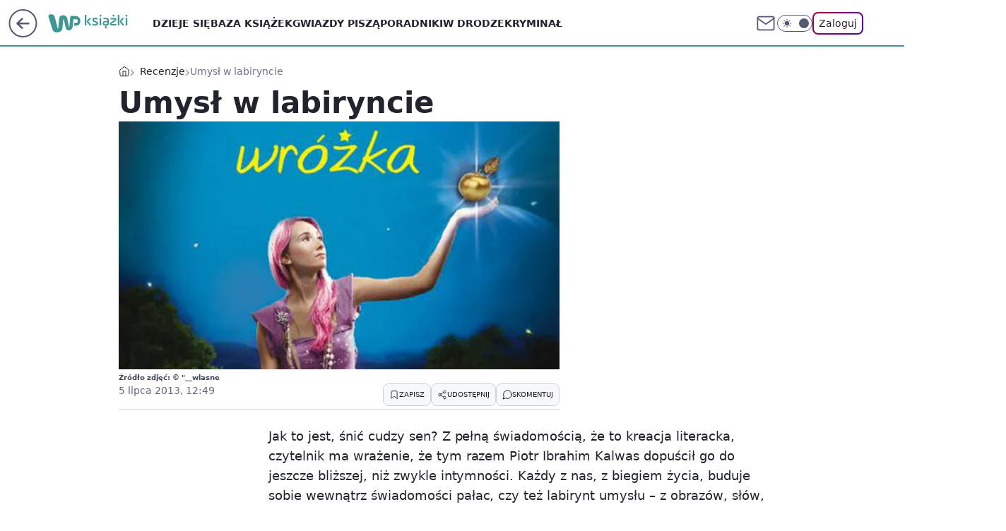

--- FILE ---
content_type: text/html; charset=utf-8
request_url: https://ksiazki.wp.pl/umysl-w-labiryncie-6148789303765121a?ticaid=11100a
body_size: 24039
content:
<!doctype html><html lang="pl"><head><meta charset="utf-8"><meta name="viewport" content="width=device-width, viewport-fit=cover, initial-scale=1"><meta http-equiv="Cache-Control" content="no-cache"><meta http-equiv="X-UA-Compatible" content="IE=Edge"><meta http-equiv="Expires" content="0"><meta name="logo" content="/staticfiles/logo.png"><script>
		// dot
		var TECH = true;
		var GOFER = true;
		var wp_dot_type = 'click';
		var appVersion = "v1.498.0";
		var wp_dot_addparams = {"bunchID":"235427","canonical":"https://ksiazki.wp.pl/umysl-w-labiryncie-6148789303765121a","cauthor":"","ccategory":"Recenzje","cdate":"2013-07-05","cedtype":"","ciab":"IAB1-1,IAB-v3-198,IAB6-6","cid":"6148789303765121","corigin":"","cpagemax":1,"cpageno":1,"cplatform":"gofer","crepub":0,"csource":"","csystem":"ncr","ctags":"recenzja","ctlength":1799,"ctype":"article","cuct":"","darkmode":false,"frontendVer":"v1.498.0|20251209","isLogged":false,"svid":"e307d902-bb72-4231-9232-d49947db8548"};
		// wpjslib
		var WP = [];
		var wp_sn = "ksiazki";
		var rekid = "235427";
		var wp_push_notification_on = true;
		var wp_mobile = false;
		var wp_fb_id = "933316406876601";
		var wp_subscription = "";

		var wpStadcp = "0.000";
		var screeningv2 = true;
		var API_DOMAIN = '/';
		var API_STREAM = '/v1/stream';
		var API_GATEWAY = "/graphql";
		var API_HOST_ONE_LOGIN = "https://ksiazki.wp.pl";
		var WPP_VIDEO_EMBED = null || [];
		if (true) {
			var getPopoverAnchor = async () =>
				document.querySelector('[data-role="onelogin-button"]');
		}
		var wp_push_notification_on = true;
		var wp_onepager = true;
		var asyncNativeQueue = [];
		var wp_consent_logo = "/staticfiles/logo.png";
		var wp_consent_color = 'var(--wp-consent-color)';
		if (true) {
			var wp_pvid = "0acb491f0c8fe6d015ee";
		}

		if (false) {
			var wp_pixel_id = "";
		}
		if (true) {
			var onResizeCallback = function (layoutType) {
				window.wp_dot_addparams.layout = layoutType;
			};

			var applicationSize = {};
			if (false) {
				var breakpointNarrow = 0;
			} else {
				var breakpointNarrow = 1280;
			}
			function onResize() {
				applicationSize.innerWidth = window.innerWidth;
				applicationSize.type =
					window.innerWidth >= breakpointNarrow ? 'wide' : 'narrow';
				onResizeCallback(applicationSize.type);
			}
			onResize();
			window.addEventListener('resize', onResize);
		}

		var loadTimoeout = window.setTimeout(function () {
			window.WP.push(function () {
				window.WP.performance.registerMark('WPJStimeout');
				loadScript();
			});
		}, 3000);

		var loadScript = function () {
			window.clearTimeout(loadTimoeout);
			document.body.setAttribute('data-wp-loaded', 'true');
		};
		window.WP.push(function () {
			window.WP.gaf.loadBunch(false, loadScript, true);
			if (true) {
				window.WP.gaf.registerCommercialBreak(2);
			}
		});
		var __INIT_CONFIG__ = {"randvar":"sLqXYZMLsK","randomClasses":{"0":"niIvT","100":"zQrBm","150":"fbrtd","162":"kFspX","180":"YKrfE","200":"yTvJg","250":"RUadW","280":"GKeyX","300":"ZMhkh","312":"YpiFz","330":"Mjwqz","40":"FYTZL","50":"FYFGw","60":"Xzcoc","600":"aHQLN","662":"TMFlY","712":"fjAEv","780":"WWIBs","810":"MvJdj","fullPageScreeningWallpaper":"KjcSp","hasPlaceholderPadding":"IqKCp","hasVerticalPlaceholderPadding":"LemLU","panelPremiumScreeningWallpaper":"MGREF","placeholderMargin":"brIvw","screeningContainer":"neccx","screeningWallpaper":"HGzZV","screeningWallpaperSecondary":"fTHny","slot15ScreeningWallpaper":"IlUOS","slot16ScreeningWallpaper":"zraug","slot17ScreeningWallpaper":"bwuGc","slot18ScreeningWallpaper":"oQZSq","slot19ScreeningWallpaper":"byuLO","slot38ScreeningWallpaper":"plyor","slot3ScreeningWallpaper":"OZmNZ","slot501ScreeningWallpaper":"YPccn","slot75ScreeningWallpaper":"HAaDd","transparent":"XJtnZ"},"productId":"6131408136676289","isMobile":false,"social":{"facebook":{"accountName":"wppopkultura","appId":"321990041587116","pages":[""]},"instagram":{"accountName":"wp_ksiazki"},"tiktok":{},"giphy":{},"x":{},"youtube":{},"linkedin":{}},"cookieDomain":".wp.pl","isLoggedIn":false,"user":{},"userApi":"/graphql","oneLoginApiHost":"","scriptSrc":"https://ksiazki.wp.pl/[base64]","isGridEnabled":false,"editorialIcon":{"iconUrl":"","url":"","text":""},"poll":{"id":"","title":"","photo":{"url":"","width":0,"height":0},"pollType":"","question":"","answers":null,"sponsored":false,"logoEnabled":false,"sponsorLogoUrl":"","sponsorLogoLink":"","buttonText":"","buttonUrl":""},"abTestVariant":"","showExitDiscover":false,"isLanding":false,"scrollLockTimeout":0,"scrollMetricEnabled":false,"isSurvicateEnabled":false,"survicateSegments":"","isFeed":false,"isSuperApp":false,"oneLoginClientId":"wp-backend","weatherSrc":"","commonHeadSrc":"","userPanelCss":"https://ksiazki.wp.pl/[base64]","saveForLaterProductID":"5927206335214209","withNewestBottombar":false,"acid":"","withBottomRecommendationsSplit":false};
		window["sLqXYZMLsK"] = function (
			element,
			slot,
			withPlaceholder,
			placeholder,
			options
		) {
			window.WP.push(function () {
				if (withPlaceholder && element.parentNode) {
					window.WP.gaf.registerPlaceholder(
						slot,
						element.parentNode,
						placeholder
					);
					if (true) {
						element.parentNode.style.display = 'none';
					}
				}
				if (false) {
					window.WP.gaf.registerSlot(slot, element, options);
				}
			});
		};
	</script><meta name="gaf" content="blperxsg"> <script>!function(e,f){try{if(!document.cookie.match('(^|;)\\s*WPdp=([^;]*)')||/google/i.test(window.navigator.userAgent))return;f.WP=f.WP||[];f.wp_pvid=f.wp_pvid||(function(){var output='';while(output.length<20){output+=Math.random().toString(16).substr(2);output=output.substr(0,20)}return output})(20);var abtest=function(){function e(t){return!(null==t)&&"object"==typeof t&&!Array.isArray(t)&&0<Object.keys(t).length}var t="",r=f.wp_abtest;return e(r)&&(t=Object.entries(r).map(([r,t])=>{if(e(t))return Object.entries(t).map(([t,e])=>r+"|"+t+"|"+e).join(";")}).join(";")),t}();var r,s,c=[["https://ksiazki","wp","pl/[base64]"]
.join('.'),["pvid="+f.wp_pvid,(s=e.cookie.match(/(^|;)\s*PWA_adbd\s*=\s*([^;]+)/),"PWA_adbd="+(s?s.pop():"2")),location.search.substring(1),(r=e.referrer,r&&"PWAref="+encodeURIComponent(r.replace(/^https?:\/\//,""))),f.wp_sn&&"sn="+f.wp_sn,abtest&&"abtest="+encodeURIComponent(abtest)].filter(Boolean).join("&")].join("/?");e.write('<scr'+'ipt src="'+c+'"><\/scr'+'ipt>')}catch(_){console.error(_)}}(document,window);</script><script id="hb" crossorigin="anonymous" src="https://ksiazki.wp.pl/[base64]"></script><title>Umysł w labiryncie</title><link href="https://ksiazki.wp.pl/umysl-w-labiryncie-6148789303765121a" rel="canonical"> <meta name="author" content="Grupa Wirtualna Polska"><meta name="robots" content="max-image-preview:large"><meta property="og:type" content="article"><meta property="og:title" content="Umysł w labiryncie"><meta property="og:url" content="https://ksiazki.wp.pl/umysl-w-labiryncie-6148789303765121a"><meta property="og:site_name" content="WP Książki"><meta property="og:locale" content="pl_PL"><meta property="og:article:tag" content="recenzja"><meta property="og:image" content="https://v.wpimg.pl/NjUxMjEuYQs0GjtZag5sHndCbwMsV2JIIFp3SGpAflotT31aah49AzQCJgNrAj4JMRZjGilaIA8iC2JcdEF2XW1Bflp2QnhfZEp8RC8FKUgo"><meta property="og:image:width" content="500"><meta property="og:image:height" content="700">  <meta property="og:image:type" content="image/png"><meta property="article:published_time" content="2013-07-05T10:49:29.000Z"> <meta property="article:modified_time" content="2013-07-05T10:49:29.000Z"><meta name="twitter:card" content="summary_large_image"><meta name="twitter:image" content="https://v.wpimg.pl/NjUxMjEuYQs0GjtZag5sHndCbwMsV2JIIFp3SGpAflotT31aah49AzQCJgNrAj4JMRZjGilaIA8iC2JcdEF2XW1Bflp2QnhfZEp8RC8FKUgo"><meta name="fb:app_id" content="321990041587116"><meta name="fb:pages" content=""><script id="wpjslib6" type="module" src="https://ksiazki.wp.pl/[base64]" async="" crossorigin="anonymous"></script><script type="module" src="https://ksiazki.wp.pl/[base64]" crossorigin="anonymous"></script><script type="module" src="https://ksiazki.wp.pl/[base64]" crossorigin="anonymous"></script><link rel="apple-touch-icon" href="/staticfiles/icons/icon.png"><link rel="stylesheet" href="https://ksiazki.wp.pl/[base64]"><link rel="stylesheet" href="https://ksiazki.wp.pl/[base64]"><link rel="stylesheet" href="https://ksiazki.wp.pl/[base64]"><link rel="stylesheet" href="https://ksiazki.wp.pl/[base64]"><link rel="preload" as="image" href="https://v.wpimg.pl/NjUxMjEuYQs0GjtZag5sHndCbwMsV2JIIFp3SGpMfVwtTX9dah49AzQCJgNrAj4JMRZjGilaIA8iC2JcdEF2XW1Bflp2QnhfZEp8RC8FKUgo" fetchpriority="high"><meta name="breakpoints" content="629, 1139, 1365"><meta name="content-width" content="device-width, 630, 980, 1280"><link rel="manifest" href="/site.webmanifest"><meta name="mobile-web-app-capable" content="yes"><meta name="apple-mobile-web-app-capable" content="yes"><meta name="apple-mobile-web-app-status-bar-style" content="black-translucent"><meta name="theme-color" content="var(--color-brand)"><style>.sLqXYZMLsK{background-color:var(--color-neutral-25);position:relative;width:100%;min-height:200px;}.dark .sLqXYZMLsK{background-color:var(--color-neutral-850);}.IqKCp .sLqXYZMLsK{padding: 18px 16px 10px;}.XJtnZ{background-color:transparent;}.dark .XJtnZ{background-color:transparent;}.LemLU{padding: 15px 0;}.brIvw{margin:var(--wp-placeholder-margin);}.Xzcoc{min-height:60px;}.YKrfE{min-height:180px;}.GKeyX{min-height:280px;}.RUadW{min-height:250px;}.Mjwqz{min-height:330px;}.WWIBs{min-height:780px;}.FYFGw{min-height:50px;}.TMFlY{min-height:662px;}.zQrBm{min-height:100px;}.fbrtd{min-height:150px;}.kFspX{min-height:162px;}.ZMhkh{min-height:300px;}.MvJdj{min-height:810px;}.FYTZL{min-height:40px;}.yTvJg{min-height:200px;}.niIvT{min-height:0px;}.YpiFz{min-height:312px;}.aHQLN{min-height:600px;}.fjAEv{min-height:712px;}</style></head><body class=""><meta itemprop="name" content="WP Książki"><div><div class="h-0"></div><script>(function(){var sc=document.currentScript;window[window.__INIT_CONFIG__.randvar](sc.previousElementSibling,6,false,{},{
    setNative: (dataNative, onViewCallback) => {
    window.asyncNativeQueue.push({
      action:"onPanelPremium",
      payload: { 
        screeningWallpaperClassName: "fTHny", 
        dataNative: dataNative,
        onViewCallback: onViewCallback,
        
      }
})}});})()</script></div><div class="h-0"></div><script>(function(){var sc=document.currentScript;window[window.__INIT_CONFIG__.randvar](sc.previousElementSibling,10,false,{},undefined);})()</script> <div class="h-0"></div><script>(function(){var sc=document.currentScript;window[window.__INIT_CONFIG__.randvar](sc.previousElementSibling,89,false,{},undefined);})()</script> <div class="blperxsgh"></div><div class="sticky top-0 w-full z-300"><header data-st-area="header" id="service-header" class="bg-[--color-header-bg] h-[4.125rem] relative select-none w-full"><div class="max-w-[980px] pl-3 xl:max-w-[1280px] h-full w-full flex items-center mx-auto relative"><input class="peer hidden" id="menu-toggle-button" type="checkbox" autocomplete="off"><div class="hidden peer-checked:block"><div class="wp-header-menu"><div class="wp-link-column"><ul class="wp-link-list"><li><a class="wp-link px-4 py-3 block" href="https://ksiazki.wp.pl/dzieje-sie">Dzieje się</a></li><li><a class="wp-link px-4 py-3 block" href="https://ksiazki.wp.pl/ksiazki">Baza książek</a></li><li><a class="wp-link px-4 py-3 block" href="https://ksiazki.wp.pl/gwiazdy-pisza">Gwiazdy piszą</a></li><li><a class="wp-link px-4 py-3 block" href="https://ksiazki.wp.pl/poradniki">Poradniki</a></li><li><a class="wp-link px-4 py-3 block" href="https://ksiazki.wp.pl/w-drodze">W drodze</a></li><li><a class="wp-link px-4 py-3 block" href="https://ksiazki.wp.pl/kryminal">Kryminał</a></li><li><a class="wp-link px-4 py-3 block" href="https://ksiazki.wp.pl/love-story">Love story</a></li><li><a class="wp-link px-4 py-3 block" href="https://ksiazki.wp.pl/biografie">Biografie</a></li><li><a class="wp-link px-4 py-3 block" href="https://ksiazki.wp.pl/ksiazki-dla-dzieci">Książki dla dzieci</a></li><li><a class="wp-link px-4 py-3 block" href="https://ksiazki.wp.pl/recenzje">Recenzje</a></li><li><a class="wp-link px-4 py-3 block" href="https://ksiazki.wp.pl/wideo">Wideo</a></li><li><a class="wp-link px-4 py-3 block" href="https://ksiazki.wp.pl/najnowsze">Najnowsze</a></li></ul><div class="wp-social-box"><span>Obserwuj nas na:</span><div><a class="cHJldmVudENC" href="https://www.facebook.com/wppopkultura"><svg xmlns="http://www.w3.org/2000/svg" fill="none" viewBox="0 0 24 24"><path stroke="currentColor" stroke-linecap="round" stroke-linejoin="round" stroke-width="1.5" d="M18 2.941h-3a5 5 0 0 0-5 5v3H7v4h3v8h4v-8h3l1-4h-4v-3a1 1 0 0 1 1-1h3z"></path></svg></a> <a class="cHJldmVudENC" href="https://www.instagram.com/wp_ksiazki"><svg xmlns="http://www.w3.org/2000/svg" fill="none" viewBox="0 0 24 24"><path stroke="currentColor" stroke-linecap="round" stroke-linejoin="round" stroke-width="1.5" d="M17 2.941H7a5 5 0 0 0-5 5v10a5 5 0 0 0 5 5h10a5 5 0 0 0 5-5v-10a5 5 0 0 0-5-5"></path><path stroke="currentColor" stroke-linecap="round" stroke-linejoin="round" stroke-width="1.5" d="M16 12.311a4 4 0 1 1-7.914 1.174A4 4 0 0 1 16 12.31Zm1.5-4.87h.01"></path></svg></a> </div></div></div><input class="peer hidden" id="wp-menu-link-none" name="wp-menu-links" type="radio" autocomplete="off" checked="checked"><div class="wp-teaser-column translate-x-[248px] peer-checked:translate-x-0"><div class="wp-header-menu-subtitle">Popularne w serwisie <span class="uppercase">WP Książki</span>:</div><div class="wp-teaser-grid"><a href="https://ksiazki.wp.pl/po-harrym-potterze-zaczela-pisac-kryminaly-nie-chciala-zeby-ktos-sie-dowiedzial-7033805961665280a" title="Po &#34;Harrym Potterze&#34; zaczęła pisać kryminały. Nie chciała, żeby ktoś się dowiedział"><div class="wp-img-placeholder"><img src="https://v.wpimg.pl/YTExMTY5djUkGjtndk57IGdCbz0wF3V2MFp3dnYGaGA9SXpidlMwOCAKKCQ2Gz4mMAgsIykbKThqGT09dkNoeyERPiQ1VCB7IBUvMT0aOzBwSXs3aVZ0YXRKKXltBDw2aBooZW8YYGUjSSxlaARvbXZJbyk" loading="lazy" class="wp-img" alt="Po &#34;Harrym Potterze&#34; zaczęła pisać kryminały. Nie chciała, żeby ktoś się dowiedział"></div><span class="wp-teaser-title">Po &#34;Harrym Potterze&#34; zaczęła pisać kryminały. Nie chciała, żeby ktoś się dowiedział</span> <span class="wp-teaser-author"></span></a><a href="https://ksiazki.wp.pl/wspomnienia-sekretarki-hitlera-do-konca-bede-czula-sie-wspolwinna-7033482459507456a" title="Wspomnienia sekretarki Hitlera. &#34;Do końca będę czuła się współwinna&#34;"><div class="wp-img-placeholder"><img src="https://v.wpimg.pl/ZmVjYThidQw3CC9nRxJ4GXRQez0BS3ZPI0hjdkdaa1kuW25iRw8zATMYPCQHRz0fIxo4IxhHKgF5Cyk9Rx9rQjIDKiQECCNCMwc7MQxGY1U3W2tkUFh3VG5SbHlcD2kJewtqbFhEalpnWT8xCwhiD2cIeyk" loading="lazy" class="wp-img" alt="Wspomnienia sekretarki Hitlera. &#34;Do końca będę czuła się współwinna&#34;"></div><span class="wp-teaser-title">Wspomnienia sekretarki Hitlera. &#34;Do końca będę czuła się współwinna&#34;</span> <span class="wp-teaser-author"></span></a><a href="https://ksiazki.wp.pl/kozuchowska-czyta-arcydzielo-wymagalo-to-ode-mnie-pokory-7032770519931584a" title="Kożuchowska czyta arcydzieło. &#34;Wymagało to ode mnie pokory&#34;"><div class="wp-img-placeholder"><img src="https://v.wpimg.pl/OGRjOGRiYCYzCDl0fRJtM3BQbS47S2NlJ0h1ZX1afnMqW3hxfQ8mKzcYKjc9Ryg1JxouMCJHPyt9Cz8ufR9-aDYDPDc-CDZoNwctIjZGfXBqCyxwZ1tiIzQLd2pmXColfwt2ImZEd3ViC3cjMVErJWBebTo" loading="lazy" class="wp-img" alt="Kożuchowska czyta arcydzieło. &#34;Wymagało to ode mnie pokory&#34;"></div><span class="wp-teaser-title">Kożuchowska czyta arcydzieło. &#34;Wymagało to ode mnie pokory&#34;</span> <span class="wp-teaser-author"></span></a><a href="https://ksiazki.wp.pl/stala-sie-hitem-40-lat-po-premierze-wsrod-jej-fanow-jest-tom-hanks-7032769092455168a" title="Stała się hitem 40 lat po premierze. Wśród jej fanów jest Tom Hanks"><div class="wp-img-placeholder"><img src="https://v.wpimg.pl/Y2M5YTEydlMsVy9nagJ7Rm8Pez0sW3UQOBdjdmpKaAY1BG5iah8wXihHPCQqVz5AOEU4IzVXKV5iVCk9ag9oHSlcKiQpGCAdKFg7MSFWbVYoBjoydhh0ASwCbnlxSGoHYA1uZH1UYAR-DDo3fBhoACxTeyk" loading="lazy" class="wp-img" alt="Stała się hitem 40 lat po premierze. Wśród jej fanów jest Tom Hanks"></div><span class="wp-teaser-title">Stała się hitem 40 lat po premierze. Wśród jej fanów jest Tom Hanks</span> <span class="wp-teaser-author"></span></a><a href="https://ksiazki.wp.pl/prl-wojsko-i-jarocin-fani-kryminalow-beda-zachwyceni-7032766839753408a" title="PRL, Wojsko i Jarocin. Fani kryminałów będą zachwyceni"><div class="wp-img-placeholder"><img src="https://v.wpimg.pl/Yjc5ODU3dgsCVzl3ekh7HkEPbS08EXVIFhd1ZnoAaF4bBHhyelUwBgZHKjQ6HT4YFkUuMyUdKQZMVD8tekVoRQdcPDQ5UiBFBlgtITEca1ICUXp9Mwt0WgAMf2lhVWoPTlcpcjAePF9SAC1zbAtsXVUMbTk" loading="lazy" class="wp-img" alt="PRL, Wojsko i Jarocin. Fani kryminałów będą zachwyceni"></div><span class="wp-teaser-title">PRL, Wojsko i Jarocin. Fani kryminałów będą zachwyceni</span> <span class="wp-teaser-author"></span></a><a href="https://ksiazki.wp.pl/wojciech-pszoniak-niknal-w-oczach-miesiac-przed-smiercia-chcial-wrocic-na-scene-7029492768062112a" title="Zmarł w samotności. Opisuje, co działo się przed śmiercią aktora"><div class="wp-img-placeholder"><img src="https://v.wpimg.pl/NmZhYmU2YQw7Ci9eeklsGXhSewQ8EGJPL0pjT3oBf1kiWW5belQnAT8aPB06HCkfLxg4GiUcPgF1CSkEekR_Qj4BKh05UzdCPwU7CDEddlo7Xz0PbQRjXGoLbEBhAiwMdwlsWmwffAs-DW8LNFArW2xfexA" loading="lazy" class="wp-img" alt="Zmarł w samotności. Opisuje, co działo się przed śmiercią aktora"></div><span class="wp-teaser-title">Zmarł w samotności. Opisuje, co działo się przed śmiercią aktora</span> <span class="wp-teaser-author"></span></a></div></div></div><div class="wp-header-menu-layer"></div></div><div id="wp-sg-back-button" class="group h-[2.5rem] max-w-[2.5rem] mr-4 relative transition-all duration-300 hidden sm:block" data-st-area="goToSG"><a href="https://www.wp.pl/?src01=20804"><svg class="text-[--color-header-icon-light]" xmlns="http://www.w3.org/2000/svg" width="41" height="40" fill="none"><circle cx="20.447" cy="20" r="19" fill="transparent" stroke="currentColor" stroke-width="2"></circle> <path fill="currentColor" d="m18.5 12.682-.166.133-6.855 6.472a1 1 0 0 0-.089.099l.117-.126q-.087.082-.155.175l-.103.167-.075.179q-.06.178-.06.374l.016.193.053.208.08.178.103.16.115.131 6.853 6.47a1.4 1.4 0 0 0 1.897 0 1.213 1.213 0 0 0 .141-1.634l-.14-.157-4.537-4.283H28.44c.741 0 1.342-.566 1.342-1.266 0-.635-.496-1.162-1.143-1.252l-.199-.014-12.744-.001 4.536-4.281c.472-.445.519-1.14.141-1.634l-.14-.158a1.4 1.4 0 0 0-1.55-.237z"></path></svg><div class="absolute top-0 left-0 invisible opacity-0 group-hover:visible group-hover:opacity-100 transition-opacity duration-300 text-white flex items-center h-10 bg-[--color-tomato-500] rounded-full gap-x-3 px-4 z-10"><div class="h-4 w-0 text-white flex items-center group-hover:w-5 transition-[width] duration-300 [&>svg]:size-full"><svg width="24" height="24" viewBox="0 0 24 24" fill="none" xmlns="http://www.w3.org/2000/svg"><path d="M19.0711 12.0002L4.92893 12.0002" stroke="currentColor" stroke-width="1.7" stroke-linecap="round" stroke-linejoin="round"></path> <path d="M12 19.0713L4.92893 12.0002L12 4.92915" stroke="currentColor" stroke-width="1.7" stroke-linecap="round" stroke-linejoin="round"></path></svg></div><span class="whitespace-nowrap text-xs">Przejdź na</span><div class="h-[1.625rem] w-0 text-white flex items-center group-hover:w-[2.9375rem] transition-[width] duration-300 [&>svg]:size-full"><svg xmlns="http://www.w3.org/2000/svg" viewBox="0 0 47 27" fill="none"><path d="M36.3385 7.53803L36.1904 8.87229L35.9681 10.9478L35.5977 13.987L35.2272 17.6933C35.1532 18.2122 35.1532 18.8793 35.005 19.3982C34.8389 20.3832 34.384 21.2966 33.6981 22.0225C33.0122 22.7484 32.1261 23.254 31.1525 23.4751C30.5219 23.6278 29.875 23.7025 29.2262 23.6975C28.6051 23.6635 28.0004 23.4849 27.4602 23.1761C26.92 22.8673 26.4593 22.4367 26.1146 21.9185C25.7699 21.3979 25.5191 20.8209 25.3738 20.2136C25.0774 19.0276 24.7811 17.8415 24.6329 16.5814L23.7439 12.9492L22.8548 9.02055L22.5585 7.61215V7.4639C22.4844 7.31565 22.4103 7.24152 22.2621 7.24152C22.114 7.24152 21.9658 7.24152 21.9658 7.53803V8.13103L21.5954 11.3926L21.3731 14.3576L21.0027 17.9157L20.7804 20.5842C20.7169 21.597 20.407 22.579 19.8776 23.4446C19.3482 24.3101 18.6153 25.0332 17.7429 25.5507C16.6775 26.1845 15.4914 26.5885 14.2608 26.7367L12.0382 26.8108C10.7274 26.7745 9.45961 26.3345 8.40798 25.5507C7.74411 25.0105 7.21203 24.326 6.85216 23.5492C6.40764 22.7339 6.25947 22.0667 6.03721 21.1772L5.44452 19.3241L4.77774 17.1003L4.25914 15.2471L3.51828 13.0234L2.77741 10.6513L2.03655 7.98278L1.29568 5.759L0.628906 3.83172V2.3492C0.851165 1.7562 1.2216 1.23731 1.7402 0.866683C2.8515 0.273675 4.03688 0.0512966 5.37043 0.273675C6.40764 0.421927 7.37077 0.940809 8.33389 1.60794C9.00847 2.18422 9.47669 2.965 9.66744 3.83172L10.186 5.83313L10.9269 8.64992L11.6678 11.615L12.5568 15.173L13.2236 17.6933L13.7422 20.2136L13.8904 21.029C14.0385 21.2513 14.1867 21.3255 14.409 21.3255C14.5571 21.3255 14.7053 21.3255 14.7053 21.029L14.7794 20.1395L15.0757 17.6192L15.298 14.58L15.5944 10.7254L15.8907 7.7604C15.8907 7.01914 16.0389 6.20376 16.2611 5.4625C16.4834 4.79536 16.7797 4.20235 17.2243 3.68347C17.8346 2.94705 18.666 2.42715 19.595 2.20095C21.2793 1.72774 23.0803 1.91324 24.6329 2.71983C25.6701 3.09046 26.411 3.97998 27.0037 5.09187C27.3741 5.83313 27.5223 6.57439 27.7445 7.31565L28.7817 12.6527L29.893 18.4346L29.9671 18.8793C29.9671 19.0276 30.1153 19.1017 30.2635 19.1017C30.3375 19.1017 30.4857 19.0276 30.4857 18.8793V18.3604L30.7821 15.6178L31.0043 12.6527L31.2266 10.4289L31.5229 7.61215C31.5229 6.72264 31.6711 5.83313 31.7452 5.09187L31.8934 4.0541C32.0704 3.58041 32.3987 3.17838 32.8273 2.91034C33.2559 2.6423 33.761 2.52323 34.2641 2.57158C34.6346 2.71983 35.005 2.71983 35.5236 2.71983L36.8571 2.79396L38.487 2.94221L40.2651 3.09046C40.7096 3.09046 41.006 3.16459 41.4505 3.31284C42.3924 3.48627 43.2746 3.89723 44.0135 4.50686C44.7525 5.11649 45.3238 5.90464 45.6734 6.79677C45.9698 7.31565 46.1179 7.98278 46.192 8.64992L46.2661 10.7996C46.192 11.7632 46.1179 12.6527 45.6734 13.5422C45.4016 14.2869 44.958 14.957 44.3787 15.4979C43.7994 16.0389 43.1008 16.4355 42.3395 16.6555C41.895 16.8779 41.5246 16.8779 41.006 16.952L39.0056 17.1744L38.487 17.2485C38.1907 17.3227 37.8944 17.2485 37.598 16.952C37.3757 16.6555 37.3017 16.359 37.2276 16.0625C37.1172 15.7078 37.08 15.3344 37.1182 14.9649C37.1564 14.5953 37.2692 14.2374 37.4498 13.9129L37.8203 13.4681C37.9157 13.3163 38.0463 13.1898 38.2011 13.0995C38.3559 13.0091 38.5303 12.9576 38.7093 12.9492H40.2651L41.2282 12.801C42.8581 12.5786 43.2286 7.90866 41.006 7.7604H40.1169L36.5608 7.68628C36.5608 7.4639 36.4126 7.4639 36.3385 7.4639V7.53803Z" fill="currentColor"></path></svg></div></div></a></div> <div class="relative"><a href="/" class="cHJldmVudENC" title="WP Książki" id="service_logo"><svg class="text-[--color-logo] max-w-[--logo-width] h-[--logo-height] align-middle mr-8"><use href="/staticfiles/siteLogoDesktop.svg#root"></use></svg></a> <a href="https://www.wp.pl" title="Wirtualna Polska" class="absolute top-0 left-0 h-[32px] w-[55px] sm:h-[36px] sm:w-[60px]"></a></div><ul class="flex text-sm/[1.3125rem] gap-8  xl:flex hidden"><li class="flex items-center group relative"><a class="whitespace-nowrap group uppercase no-underline font-semibold hover:underline text-[--color-header-text] cHJldmVudENC" href="https://ksiazki.wp.pl/dzieje-sie">Dzieje się</a> </li><li class="flex items-center group relative"><a class="whitespace-nowrap group uppercase no-underline font-semibold hover:underline text-[--color-header-text] cHJldmVudENC" href="https://ksiazki.wp.pl/ksiazki">Baza książek</a> </li><li class="flex items-center group relative"><a class="whitespace-nowrap group uppercase no-underline font-semibold hover:underline text-[--color-header-text] cHJldmVudENC" href="https://ksiazki.wp.pl/gwiazdy-pisza">Gwiazdy piszą</a> </li><li class="flex items-center group relative"><a class="whitespace-nowrap group uppercase no-underline font-semibold hover:underline text-[--color-header-text] cHJldmVudENC" href="https://ksiazki.wp.pl/poradniki">Poradniki</a> </li><li class="flex items-center group relative"><a class="whitespace-nowrap group uppercase no-underline font-semibold hover:underline text-[--color-header-text] cHJldmVudENC" href="https://ksiazki.wp.pl/w-drodze">W drodze</a> </li><li class="flex items-center group relative"><a class="whitespace-nowrap group uppercase no-underline font-semibold hover:underline text-[--color-header-text] cHJldmVudENC" href="https://ksiazki.wp.pl/kryminal">Kryminał</a> </li></ul><div class="group mr-0 xl:ml-[3.5rem] flex flex-1 items-center justify-end"><div class="h-8 text-[--icon-light] flex items-center gap-4"><a href="https://poczta.wp.pl/login/login.html" class="text-[--color-header-icon-light] block size-8 cHJldmVudENC"><svg viewBox="0 0 32 32" fill="none" xmlns="http://www.w3.org/2000/svg"><path d="M6.65944 6.65918H25.3412C26.6256 6.65918 27.6764 7.71003 27.6764 8.9944V23.0057C27.6764 24.2901 26.6256 25.3409 25.3412 25.3409H6.65944C5.37507 25.3409 4.32422 24.2901 4.32422 23.0057V8.9944C4.32422 7.71003 5.37507 6.65918 6.65944 6.65918Z" stroke="currentColor" stroke-width="1.8" stroke-linecap="round" stroke-linejoin="round"></path> <path d="M27.6764 8.99438L16.0003 17.1677L4.32422 8.99438" stroke="currentColor" stroke-width="1.8" stroke-linecap="round" stroke-linejoin="round"></path></svg></a><input type="checkbox" class="hidden" id="darkModeCheckbox"> <label class="wp-darkmode-toggle" for="darkModeCheckbox" aria-label="Włącz tryb ciemny"><div class="toggle-container"><div class="toggle-icon-dark"><svg viewBox="0 0 16 16" class="icon-moon" fill="currentColor" xmlns="http://www.w3.org/2000/svg"><path d="M15.293 11.293C13.8115 11.9631 12.161 12.1659 10.5614 11.8743C8.96175 11.5827 7.48895 10.8106 6.33919 9.66085C5.18944 8.5111 4.41734 7.0383 4.12574 5.43866C3.83415 3.83903 4.03691 2.18852 4.70701 0.707031C3.52758 1.24004 2.49505 2.05123 1.69802 3.07099C0.900987 4.09075 0.363244 5.28865 0.130924 6.56192C-0.101395 7.83518 -0.0213565 9.1458 0.364174 10.3813C0.749705 11.6169 1.42922 12.7404 2.34442 13.6556C3.25961 14.5708 4.38318 15.2503 5.61871 15.6359C6.85424 16.0214 8.16486 16.1014 9.43813 15.8691C10.7114 15.6368 11.9093 15.0991 12.9291 14.302C13.9488 13.505 14.76 12.4725 15.293 11.293V11.293Z"></path></svg></div><div class="toggle-icon-light"><svg fill="currentColor" class="icon-sun" xmlns="http://www.w3.org/2000/svg" viewBox="0 0 30 30"><path d="M 14.984375 0.98632812 A 1.0001 1.0001 0 0 0 14 2 L 14 5 A 1.0001 1.0001 0 1 0 16 5 L 16 2 A 1.0001 1.0001 0 0 0 14.984375 0.98632812 z M 5.796875 4.7988281 A 1.0001 1.0001 0 0 0 5.1015625 6.515625 L 7.2226562 8.6367188 A 1.0001 1.0001 0 1 0 8.6367188 7.2226562 L 6.515625 5.1015625 A 1.0001 1.0001 0 0 0 5.796875 4.7988281 z M 24.171875 4.7988281 A 1.0001 1.0001 0 0 0 23.484375 5.1015625 L 21.363281 7.2226562 A 1.0001 1.0001 0 1 0 22.777344 8.6367188 L 24.898438 6.515625 A 1.0001 1.0001 0 0 0 24.171875 4.7988281 z M 15 8 A 7 7 0 0 0 8 15 A 7 7 0 0 0 15 22 A 7 7 0 0 0 22 15 A 7 7 0 0 0 15 8 z M 2 14 A 1.0001 1.0001 0 1 0 2 16 L 5 16 A 1.0001 1.0001 0 1 0 5 14 L 2 14 z M 25 14 A 1.0001 1.0001 0 1 0 25 16 L 28 16 A 1.0001 1.0001 0 1 0 28 14 L 25 14 z M 7.9101562 21.060547 A 1.0001 1.0001 0 0 0 7.2226562 21.363281 L 5.1015625 23.484375 A 1.0001 1.0001 0 1 0 6.515625 24.898438 L 8.6367188 22.777344 A 1.0001 1.0001 0 0 0 7.9101562 21.060547 z M 22.060547 21.060547 A 1.0001 1.0001 0 0 0 21.363281 22.777344 L 23.484375 24.898438 A 1.0001 1.0001 0 1 0 24.898438 23.484375 L 22.777344 21.363281 A 1.0001 1.0001 0 0 0 22.060547 21.060547 z M 14.984375 23.986328 A 1.0001 1.0001 0 0 0 14 25 L 14 28 A 1.0001 1.0001 0 1 0 16 28 L 16 25 A 1.0001 1.0001 0 0 0 14.984375 23.986328 z"></path></svg></div></div><div class="toggle-icon-circle"></div></label><div class="relative"><form action="/auth/v1/sso/auth" data-role="onelogin-button" method="get" id="wp-login-form"><input type="hidden" name="continue_url" value="https://ksiazki.wp.pl/umysl-w-labiryncie-6148789303765121a"> <button type="submit" class="wp-login-button">Zaloguj</button></form></div></div><div class="ml-[0.25rem] w-[3.375rem] flex items-center justify-center"><label role="button" for="menu-toggle-button" tab-index="0" aria-label="Menu" class="cursor-pointer flex items-center justify-center size-8 text-[--color-header-icon-light]"><div class="hidden peer-checked:group-[]:flex absolute top-0 right-0 w-[3.375rem] h-[4.4375rem] bg-white dark:bg-[--color-neutral-800] z-1 items-center justify-center rounded-t-2xl peer-checked:group-[]:text-[--icon-dark]"><svg xmlns="http://www.w3.org/2000/svg" width="32" height="32" viewBox="0 0 32 32" fill="none"><path d="M24 8 8 24M8 8l16 16" stroke="currentColor" stroke-width="1.8" stroke-linecap="round" stroke-linejoin="round"></path></svg></div><div class="flex peer-checked:group-[]:hidden h-8 w-8"><svg xmlns="http://www.w3.org/2000/svg" viewBox="0 0 32 32" fill="none"><path d="M5 19h22M5 13h22M5 7h22M5 25h22" stroke="currentColor" stroke-width="1.8" stroke-linecap="round" stroke-linejoin="round"></path></svg></div></label></div></div></div><hr class="absolute bottom-0 left-0 m-0 h-px w-full border-t border-solid border-[--color-brand]"><div id="user-panel-v2-root" class="absolute z-[9999] right-0 empty:hidden"></div></header> </div> <div class="relative flex w-full flex-col items-center" data-testid="screening-main"><div class="HGzZV"><div class="absolute inset-0"></div></div><div class="w-full py-2 has-[div>div:not(:empty)]:p-0"><div class="neccx"></div></div><div class="flex w-full flex-col items-center"><div class="fTHny relative w-full"><div class="absolute inset-x-0 top-0"></div></div><div class="relative w-auto"><main class="wp-main-article" style="--nav-header-height: 90px;"><div class="breadcrumbs-wrapper"><ul class="breadcrumbs" itemscope itemtype="https://schema.org/BreadcrumbList"><li class="breadcrumbs-item breadcrumbs-home" itemprop="itemListElement" itemscope itemtype="https://schema.org/ListItem"><a class="breadcrumbs-item-link" href="https://ksiazki.wp.pl" title="WP Książki" itemprop="item"><svg xmlns="http://www.w3.org/2000/svg" fill="none" viewBox="0 0 16 16" class="HVbn"><path stroke="currentColor" stroke-linecap="round" stroke-linejoin="round" d="m2 6 6-4.666L14 6v7.334a1.333 1.333 0 0 1-1.333 1.333H3.333A1.333 1.333 0 0 1 2 13.334z"></path><path stroke="currentColor" stroke-linecap="round" stroke-linejoin="round" d="M6 14.667V8h4v6.667"></path></svg><span class="hidden" itemprop="name">WP Książki</span></a><meta itemprop="position" content="1"></li><li class="breadcrumbs-item" itemprop="itemListElement" itemscope itemtype="https://schema.org/ListItem"><a class="breadcrumbs-item-link" href="https://ksiazki.wp.pl/recenzje" itemprop="item" title="Recenzje"><span itemprop="name">Recenzje</span></a><meta itemprop="position" content="1"></li><li class="breadcrumbs-item breadcrumbs-material" itemprop="itemListElement" itemscope itemtype="https://schema.org/ListItem"><span itemprop="name">Umysł w labiryncie</span><meta itemprop="position" content="3"></li></ul></div><article data-st-area="article-article"><div class="flex mb-5"><div class="article-header flex-auto"><div><h1>Umysł w labiryncie </h1></div><div><div class="article-img-placeholder"><img width="936" height="527" alt="Obraz" src="https://v.wpimg.pl/NjUxMjEuYQs0GjtZag5sHndCbwMsV2JIIFp3SGpMfVwtTX9dah49AzQCJgNrAj4JMRZjGilaIA8iC2JcdEF2XW1Bflp2QnhfZEp8RC8FKUgo" class="wp-media-image" fetchpriority="high"></div><div class="article-img-source">Źródło zdjęć: © &#34;__wlasne</div></div><div class="info-container"><div class="flex flex-wrap gap-2 md:mb-4 items-center"><div class="info-avatar"><svg viewBox="0 0 46 46" fill="none" stroke="currentColor" xmlns="http://www.w3.org/2000/svg"><circle cx="23" cy="23" r="22.5" fill="none" stroke-width="0"></circle> <path d="M13 32v-2a5 5 0 0 1 5-5h10a5 5 0 0 1 5 5v2m-5-16a5 5 0 1 1-10 0 5 5 0 0 1 10 0Z" stroke-width="2" stroke-linecap="round"></path></svg></div><div><div class="flex flex-wrap text-base font-bold "></div><time class="wp-article-content-date" datetime="2013-07-05T10:49:29.000Z">5 lipca 2013, 12:49</time></div></div><div><div class="flex gap-2 relative"><button id="wp-article-save-button" type="button" class="group wp-article-action disabled:cursor-not-allowed" data-save-id="6148789303765121" data-save-type="ARTICLE" data-save-image="https://ksiazki.wpcdn.pl/news/6148789303765121.jpg" data-save-url="https://ksiazki.wp.pl/umysl-w-labiryncie-6148789303765121a" data-save-title="Umysł w labiryncie" data-vab-container="social_tools" data-vab-box="save_button" data-vab-position="top" data-vab-index="0"><svg class="fill-none group-data-[saved-id]:fill-current" viewBox="0 0 16 16" stroke="currentColor" xmlns="http://www.w3.org/2000/svg"><path d="M12.6666 14L7.99998 10.6667L3.33331 14V3.33333C3.33331 2.97971 3.47379 2.64057 3.72384 2.39052C3.97389 2.14048 4.31302 2 4.66665 2H11.3333C11.6869 2 12.0261 2.14048 12.2761 2.39052C12.5262 2.64057 12.6666 2.97971 12.6666 3.33333V14Z" stroke-linecap="round" stroke-linejoin="round"></path></svg><span class="group-data-[saved-id]:hidden">ZAPISZ</span> <span class="hidden group-data-[saved-id]:inline">ZAPISANO</span></button><button id="wp-article-share-button" class="wp-article-action" type="button" data-vab-container="social_tools" data-vab-position="top" data-vab-box="share" data-vab-index="1"><svg viewBox="0 0 16 16" stroke="currentColor" fill="none" xmlns="http://www.w3.org/2000/svg"><path d="M12 5.33325C13.1046 5.33325 14 4.43782 14 3.33325C14 2.22868 13.1046 1.33325 12 1.33325C10.8954 1.33325 10 2.22868 10 3.33325C10 4.43782 10.8954 5.33325 12 5.33325Z" stroke-linecap="round" stroke-linejoin="round"></path> <path d="M4 10C5.10457 10 6 9.10457 6 8C6 6.89543 5.10457 6 4 6C2.89543 6 2 6.89543 2 8C2 9.10457 2.89543 10 4 10Z" stroke-linecap="round" stroke-linejoin="round"></path> <path d="M12 14.6667C13.1046 14.6667 14 13.7713 14 12.6667C14 11.5622 13.1046 10.6667 12 10.6667C10.8954 10.6667 10 11.5622 10 12.6667C10 13.7713 10.8954 14.6667 12 14.6667Z" stroke-linecap="round" stroke-linejoin="round"></path> <path d="M5.72668 9.00659L10.28 11.6599" stroke-linecap="round" stroke-linejoin="round"></path> <path d="M10.2734 4.34009L5.72668 6.99342" stroke-linecap="round" stroke-linejoin="round"></path></svg><span>UDOSTĘPNIJ</span></button><div id="wp-article-share-menu" class="wp-article-share-menu"><button id="share-x" class="wp-article-share-option" data-vab-container="social_tools" data-vab-position="top" data-vab-box="share_twitter" data-vab-index="3"><span class="wp-article-share-icon"><svg xmlns="http://www.w3.org/2000/svg" fill="currentColor" viewBox="0 0 1200 1227"><path d="M714.163 519.284 1160.89 0h-105.86L667.137 450.887 357.328 0H0l468.492 681.821L0 1226.37h105.866l409.625-476.152 327.181 476.152H1200L714.137 519.284zM569.165 687.828l-47.468-67.894-377.686-540.24h162.604l304.797 435.991 47.468 67.894 396.2 566.721H892.476L569.165 687.854z"></path></svg></span> <span>Udostępnij na X</span></button> <button id="share-facebook" class="wp-article-share-option" data-vab-container="social_tools" data-vab-position="top" data-vab-box="share_facebook" data-vab-index="4"><span class="wp-article-share-icon"><svg xmlns="http://www.w3.org/2000/svg" fill="none" viewBox="0 0 24 24"><path stroke="currentColor" stroke-linecap="round" stroke-linejoin="round" stroke-width="1.5" d="M18 2.941h-3a5 5 0 0 0-5 5v3H7v4h3v8h4v-8h3l1-4h-4v-3a1 1 0 0 1 1-1h3z"></path></svg></span> <span>Udostępnij na Facebooku</span></button></div><button class="wp-article-action comments" data-vab-container="social_tools" data-vab-box="comments_button" data-vab-position="top" data-vab-index="2" data-clk-st-area="st-article-comments-top" data-location="#comments-root"><svg viewBox="0 0 14 14" stroke="currentColor" fill="none" xmlns="http://www.w3.org/2000/svg"><path d="M13 6.66669C13.0023 7.5466 12.7967 8.41461 12.4 9.20002C11.9296 10.1412 11.2065 10.9328 10.3116 11.4862C9.41677 12.0396 8.3855 12.3329 7.33333 12.3334C6.45342 12.3356 5.58541 12.1301 4.8 11.7334L1 13L2.26667 9.20002C1.86995 8.41461 1.66437 7.5466 1.66667 6.66669C1.66707 5.61452 1.96041 4.58325 2.51381 3.68839C3.06722 2.79352 3.85884 2.0704 4.8 1.60002C5.58541 1.20331 6.45342 0.997725 7.33333 1.00002H7.66667C9.05623 1.07668 10.3687 1.66319 11.3528 2.64726C12.3368 3.63132 12.9233 4.94379 13 6.33335V6.66669Z" stroke-linecap="round" stroke-linejoin="round"></path></svg>SKOMENTUJ</button></div></div></div></div><div class="relative ml-4 flex w-[304px] shrink-0 flex-col flex-nowrap"> <div class="mt-3 w-full [--wp-placeholder-margin:0_0_24px_0]"><div class="sLqXYZMLsK brIvw FYFGw XJtnZ"><div class="h-0"></div><script>(function(){var sc=document.currentScript;window[window.__INIT_CONFIG__.randvar](sc.previousElementSibling,67,true,{"fixed":true,"top":90},undefined);})()</script></div></div><div class="sticky top-[--nav-header-height] w-full"><div class="sLqXYZMLsK aHQLN XJtnZ"><div class="h-0"></div><script>(function(){var sc=document.currentScript;window[window.__INIT_CONFIG__.randvar](sc.previousElementSibling,36,true,{"fixed":true,"sticky":true,"top":90},undefined);})()</script></div></div></div></div><div class="my-6 grid w-full grid-cols-[624px_304px] gap-x-4 xl:grid-cols-[196px_724px_304px]"><aside role="complementary" class="relative hidden flex-none flex-col flex-nowrap xl:flex row-span-3"><div class="sticky top-[90px] hidden xl:block xl:-mt-1" id="article-left-rail"></div></aside><div class="wp-billboard col-span-2 [--wp-placeholder-margin:0_0_20px_0]"><div class="sLqXYZMLsK brIvw ZMhkh"><img role="presentation" class="absolute left-1/2 top-1/2 max-h-[80%] max-w-[100px] -translate-x-1/2 -translate-y-1/2" src="https://v.wpimg.pl/ZXJfd3AudTkrBBIAbg54LGhcRlAxHQUrPgJGH2MAeGJoSQ1eIBI_K2UHAEVuBTY5KQMMXC0RPyoVERQdMgM9ejc" loading="lazy" decoding="async"><div class="h-0"></div><script>(function(){var sc=document.currentScript;window[window.__INIT_CONFIG__.randvar](sc.previousElementSibling,3,true,{"fixed":true},{
    setNative: (dataNative, onViewCallback) => {
    window.asyncNativeQueue.push({
      action: "onAlternativeScreening",
      payload:{ 
            screeningWallpaperClassName: "HGzZV", 
            alternativeContainerClassName: "neccx", 
            slotNumber: 3,
            dataNative: dataNative,
            onViewCallback: onViewCallback
    }})}});})()</script></div></div><div class="flex flex-auto flex-col"><div class="mb-4 flex flex-col gap-6"> <div class="wp-content-text-raw x-tts" data-uxc="paragraph1" data-cpidx="0"><p>Jak to jest, śnić cudzy sen? Z pełną świadomością, że to kreacja literacka, czytelnik ma wrażenie, że tym razem Piotr Ibrahim Kalwas dopuścił go do jeszcze bliższej, niż zwykle intymności. Każdy z nas, z biegiem życia, buduje sobie wewnątrz świadomości pałac, czy też labirynt umysłu – z obrazów, słów, dźwięków. Ze wspomnień, lektur, uczuć, lęków, z pozoru dawno zapomnianych okruchów życia, nieświadomie tworzymy scenerię naszej wyobraźni, dekoracje do snów.</p></div> <div class="wp-content-text-raw x-tts" data-cpidx="1"><p>W tek książce podróż w głąb tajemnicy zaczyna się w warszawskiej kawiarni. Narrator przyjmuje zlecenie – przewieźć <a href="https://ksiazki.wp.pl/na-wyspie-6146563630868609c">na Wyspy</a> Owcze kilka kartek zetlałego manuskryptu i oddać je adresatowi. Stary człowiek w <a href="https://ksiazki.wp.pl/wielki-dom-6147691501639297c">wielkim domu</a>-labiryncie intryguje i budzi lęk, ale narrator podejmuje grę. Zagłębia się w labirynt i… o tym, co dalej, już ani słowa. Mogę zdradzić jedynie, że będzie to <a href="https://ksiazki.wp.pl/trudna-droga-6146602077202049c">trudna droga</a>, w której drogowskazami będą słowa, w różnych językach, otwierające skojarzenia z wiarą, mitem, naturą, gnozą, alchemią, tajemnicą, a w sceneriach jak z obrazów, od średniowiecznych miniatur, Boscha i Breughla po Giorgia de Chirico, rozgrywać się będą zagadkowe ceremonie, przypowieści i baśnie. W tym śnie utkanym ze słów, jak w życiu, każdy krok jest ostatecznym wyborem i nie wiemy, czy przybliża do wyśnionej Arkadii.</p></div> <div class="wp-content-text-raw x-tts" data-cpidx="2"><p>Choć nie ma w tej książce rozwidlających się ścieżek, zapewne każdy z czytelników wybierze inna drogę – jeden będzie szedł powoli, budując w sobie napotkane obrazy, inny iść będzie w ślad za słowami, próbując rozwikłać literackie pokrewieństwa, jeszcze inny da się unieść narracji i będzie płynął z prądem zdarzeń, kolejny smakować będzie brzmienie słów…</p></div> <div class="sLqXYZMLsK RUadW"><img role="presentation" class="absolute left-1/2 top-1/2 max-h-[80%] max-w-[100px] -translate-x-1/2 -translate-y-1/2" src="https://v.wpimg.pl/ZXJfd3AudTkrBBIAbg54LGhcRlAxHQUrPgJGH2MAeGJoSQ1eIBI_K2UHAEVuBTY5KQMMXC0RPyoVERQdMgM9ejc" loading="lazy" decoding="async"><div class="h-0"></div><script>(function(){var sc=document.currentScript;window[window.__INIT_CONFIG__.randvar](sc.previousElementSibling,5,true,{"fixed":true,"top":90},undefined);})()</script></div> <div class="wp-content-text-raw x-tts" data-cpidx="4"><p>Imponująca erudycja Piotra Ibrahima Kalwasa olśniewa, ale nie przytłacza. Z bardzo rozmaitej materii autor utkał zadziwiająco spójny obraz – dla czytelnika przygodę i wyzwanie.</p></div></div> <div class="flex gap-4 flex-col" data-uxc="end_text"><div class="flex justify-between gap-4"><div class="wp-articletags-limited-with"><input id="wp-articletags-tags-expand" name="tags-expand" type="checkbox"><div class="wp-articletags" data-st-area="article-tags"><a title="recenzja" class="cHJldmVudENC" href="/tag/recenzja" rel="tag">recenzja</a> </div></div><button class="wp-article-action comments" data-vab-container="social_tools" data-vab-box="comments_button" data-vab-position="bottom" data-vab-index="2" data-clk-st-area="st-article-comments-bottom" data-location="#comments-root"><svg viewBox="0 0 14 14" stroke="currentColor" fill="none" xmlns="http://www.w3.org/2000/svg"><path d="M13 6.66669C13.0023 7.5466 12.7967 8.41461 12.4 9.20002C11.9296 10.1412 11.2065 10.9328 10.3116 11.4862C9.41677 12.0396 8.3855 12.3329 7.33333 12.3334C6.45342 12.3356 5.58541 12.1301 4.8 11.7334L1 13L2.26667 9.20002C1.86995 8.41461 1.66437 7.5466 1.66667 6.66669C1.66707 5.61452 1.96041 4.58325 2.51381 3.68839C3.06722 2.79352 3.85884 2.0704 4.8 1.60002C5.58541 1.20331 6.45342 0.997725 7.33333 1.00002H7.66667C9.05623 1.07668 10.3687 1.66319 11.3528 2.64726C12.3368 3.63132 12.9233 4.94379 13 6.33335V6.66669Z" stroke-linecap="round" stroke-linejoin="round"></path></svg>SKOMENTUJ</button></div></div></div><aside role="complementary" class="relative flex max-w-[304px] flex-none flex-col gap-5"><div id="article-right-rail"><div class="rail-container"><div class="sticky top-[--nav-header-height] w-full"><div class="sLqXYZMLsK aHQLN XJtnZ"><div class="h-0"></div><script>(function(){var sc=document.currentScript;window[window.__INIT_CONFIG__.randvar](sc.previousElementSibling,37,true,{"fixed":true,"sticky":true,"top":90},undefined);})()</script></div></div></div></div><div class="flex-none"><div class="sLqXYZMLsK aHQLN XJtnZ"><div class="h-0"></div><script>(function(){var sc=document.currentScript;window[window.__INIT_CONFIG__.randvar](sc.previousElementSibling,35,true,{"fixed":true,"sticky":true,"top":90},undefined);})()</script></div></div></aside></div></article><div class="sLqXYZMLsK ZMhkh"><img role="presentation" class="absolute left-1/2 top-1/2 max-h-[80%] max-w-[100px] -translate-x-1/2 -translate-y-1/2" src="https://v.wpimg.pl/ZXJfd3AudTkrBBIAbg54LGhcRlAxHQUrPgJGH2MAeGJoSQ1eIBI_K2UHAEVuBTY5KQMMXC0RPyoVERQdMgM9ejc" loading="lazy" decoding="async"><div class="h-0"></div><script>(function(){var sc=document.currentScript;window[window.__INIT_CONFIG__.randvar](sc.previousElementSibling,15,true,{"fixed":true},undefined);})()</script></div> <div class="my-6 flex w-full gap-4 justify-end"><div class="flex-auto max-w-[920px]"><div class="wp-cockroach h-full flex flex-col gap-6" data-st-area="list-selected4you"><span class="wp-cockroach-header text-[22px]/7 font-bold text-center mt-6">Wybrane dla Ciebie</span><div class="grid xl:grid-cols-3 grid-cols-2 gap-4 lg:gap-6" data-uxc="start_recommendations"><div class=""><div class="size-full"><div class="alternative-container-810"></div><div class="h-0"></div><script>(function(){var sc=document.currentScript;window[window.__INIT_CONFIG__.randvar](sc.previousElementSibling,810,false,{},{
setNative: (dataNative, onViewCallback) => {
    window.asyncNativeQueue.push({
        action:"onTeaser",
        payload: { 
          teaserClassName: "teaser-810",
          nativeSlotClassName: "teaser-native-810",
          alternativeContainerClassName: "alternative-container-810",
          dataNative: dataNative,
          onViewCallback: onViewCallback,
          template: "",
          onRenderCallback:(t)=>{window.__GOFER_FACTORY__.userActions.registerNative(t,0,12)}
        }
})}});})()</script><div class="teaser-native-810 wp-cockroach-native-teaser relative" data-position="1"></div><a class="wp-teaser teaser-810" href="https://ksiazki.wp.pl/po-harrym-potterze-zaczela-pisac-kryminaly-nie-chciala-zeby-ktos-sie-dowiedzial-7033805961665280a" title="Po &#34;Harrym Potterze&#34; zaczęła pisać kryminały. Nie chciała, żeby ktoś się dowiedział" data-service="ksiazki.wp.pl"><div class="wp-img-placeholder"><img src="https://v.wpimg.pl/YTExMTY5djUkGjtndk57IGdCbz0wF3V2MFp3dnYGbGQ9Vys9NVArMTUXYzMrQCk1MghjJDUaOCQsVztldlEwJzUULC12UDQ2IBxiNj0AaGImSC55bARrMGhMfDE7GDsxdE5gbWhTaDV0SXxiYAZodjg" loading="lazy" alt="Po &#34;Harrym Potterze&#34; zaczęła pisać kryminały. Nie chciała, żeby ktoś się dowiedział"></div><span class="wp-teaser-title">Po &#34;Harrym Potterze&#34; zaczęła pisać kryminały. Nie chciała, żeby ktoś się dowiedział</span> </a></div></div><div class=""><div class="size-full"><div class="alternative-container-80"></div><div class="h-0"></div><script>(function(){var sc=document.currentScript;window[window.__INIT_CONFIG__.randvar](sc.previousElementSibling,80,false,{},{
setNative: (dataNative, onViewCallback) => {
    window.asyncNativeQueue.push({
        action:"onTeaser",
        payload: { 
          teaserClassName: "teaser-80",
          nativeSlotClassName: "teaser-native-80",
          alternativeContainerClassName: "alternative-container-80",
          dataNative: dataNative,
          onViewCallback: onViewCallback,
          template: "",
          onRenderCallback:(t)=>{window.__GOFER_FACTORY__.userActions.registerNative(t,1,12)}
        }
})}});})()</script><div class="teaser-native-80 wp-cockroach-native-teaser relative" data-position="2"></div><a class="wp-teaser teaser-80" href="https://ksiazki.wp.pl/wspomnienia-sekretarki-hitlera-do-konca-bede-czula-sie-wspolwinna-7033482459507456a" title="Wspomnienia sekretarki Hitlera. &#34;Do końca będę czuła się współwinna&#34;" data-service="ksiazki.wp.pl"><div class="wp-img-placeholder"><img src="https://v.wpimg.pl/ZmVjYThidQw3CC9nRxJ4GXRQez0BS3ZPI0hjdkdab10uRT89BAwoCCYFdzMaHCoMIRp3JARGOx0_RS9lRw0zHiYGOC1HDDcPMw52bVAIa19mUmh5UVFiWHteP2cMRDteblp0ZF9YaQszCThsClg4Tys" loading="lazy" alt="Wspomnienia sekretarki Hitlera. &#34;Do końca będę czuła się współwinna&#34;"></div><span class="wp-teaser-title">Wspomnienia sekretarki Hitlera. &#34;Do końca będę czuła się współwinna&#34;</span> </a></div></div><div class=""><div class="size-full"><div class="alternative-container-811"></div><div class="h-0"></div><script>(function(){var sc=document.currentScript;window[window.__INIT_CONFIG__.randvar](sc.previousElementSibling,811,false,{},{
setNative: (dataNative, onViewCallback) => {
    window.asyncNativeQueue.push({
        action:"onTeaser",
        payload: { 
          teaserClassName: "teaser-811",
          nativeSlotClassName: "teaser-native-811",
          alternativeContainerClassName: "alternative-container-811",
          dataNative: dataNative,
          onViewCallback: onViewCallback,
          template: "",
          onRenderCallback:(t)=>{window.__GOFER_FACTORY__.userActions.registerNative(t,2,12)}
        }
})}});})()</script><div class="teaser-native-811 wp-cockroach-native-teaser relative" data-position="3"></div><a class="wp-teaser teaser-811" href="https://ksiazki.wp.pl/kozuchowska-czyta-arcydzielo-wymagalo-to-ode-mnie-pokory-7032770519931584a" title="Kożuchowska czyta arcydzieło. &#34;Wymagało to ode mnie pokory&#34;" data-service="ksiazki.wp.pl"><div class="wp-img-placeholder"><img src="https://v.wpimg.pl/OGRjOGRiYCYzCDl0fRJtM3BQbS47S2NlJ0h1ZX1aencqRSkuPgw9IiIFYSAgHD8mJRphNz5GLjc7RTl2fQ0mNCIGLj59DCIlNw5gdWVRLiRlX31qNg8uf39eeiIwRC5-N15if2BZLn82CXcjMFt7ZS8" loading="lazy" alt="Kożuchowska czyta arcydzieło. &#34;Wymagało to ode mnie pokory&#34;"></div><span class="wp-teaser-title">Kożuchowska czyta arcydzieło. &#34;Wymagało to ode mnie pokory&#34;</span> </a></div></div><div class=""><div class="size-full"><div class="alternative-container-812"></div><div class="h-0"></div><script>(function(){var sc=document.currentScript;window[window.__INIT_CONFIG__.randvar](sc.previousElementSibling,812,false,{},{
setNative: (dataNative, onViewCallback) => {
    window.asyncNativeQueue.push({
        action:"onTeaser",
        payload: { 
          teaserClassName: "teaser-812",
          nativeSlotClassName: "teaser-native-812",
          alternativeContainerClassName: "alternative-container-812",
          dataNative: dataNative,
          onViewCallback: onViewCallback,
          template: "",
          onRenderCallback:(t)=>{window.__GOFER_FACTORY__.userActions.registerNative(t,3,12)}
        }
})}});})()</script><div class="teaser-native-812 wp-cockroach-native-teaser relative" data-position="4"></div><a class="wp-teaser teaser-812" href="https://ksiazki.wp.pl/stala-sie-hitem-40-lat-po-premierze-wsrod-jej-fanow-jest-tom-hanks-7032769092455168a" title="Stała się hitem 40 lat po premierze. Wśród jej fanów jest Tom Hanks" data-service="ksiazki.wp.pl"><div class="wp-img-placeholder"><img src="https://v.wpimg.pl/Y2M5YTEydlMsVy9nagJ7Rm8Pez0sW3UQOBdjdmpKbAI1Gj89KRwrVz1adzM3DClTOkV3JClWOEIkGi9lah0wQT1ZOC1qHDRQKFF2YCEcalErBjh5dhhuBWABaGdwVGEFfQ10bXNKYFEuDDhldxg_EDA" loading="lazy" alt="Stała się hitem 40 lat po premierze. Wśród jej fanów jest Tom Hanks"></div><span class="wp-teaser-title">Stała się hitem 40 lat po premierze. Wśród jej fanów jest Tom Hanks</span> </a></div></div><div class=""><div class="size-full"><div class="alternative-container-813"></div><div class="h-0"></div><script>(function(){var sc=document.currentScript;window[window.__INIT_CONFIG__.randvar](sc.previousElementSibling,813,false,{},{
setNative: (dataNative, onViewCallback) => {
    window.asyncNativeQueue.push({
        action:"onTeaser",
        payload: { 
          teaserClassName: "teaser-813",
          nativeSlotClassName: "teaser-native-813",
          alternativeContainerClassName: "alternative-container-813",
          dataNative: dataNative,
          onViewCallback: onViewCallback,
          template: "",
          onRenderCallback:(t)=>{window.__GOFER_FACTORY__.userActions.registerNative(t,4,12)}
        }
})}});})()</script><div class="teaser-native-813 wp-cockroach-native-teaser relative" data-position="5"></div><a class="wp-teaser teaser-813" href="https://ksiazki.wp.pl/prl-wojsko-i-jarocin-fani-kryminalow-beda-zachwyceni-7032766839753408a" title="PRL, Wojsko i Jarocin. Fani kryminałów będą zachwyceni" data-service="ksiazki.wp.pl"><div class="wp-img-placeholder"><img src="https://v.wpimg.pl/Yjc5ODU3dgsCVzl3ekh7HkEPbS08EXVIFhd1ZnoAbFobGiktOVYrDxNaYSMnRikLFEVhNDkcOBoKGjl1elcwGRNZLj16VjQIBlFgdm1SPV9aU3dpZVBgWk4BKXcwHjsMVVBiIWACbAhUDHdxYgVgSB4" loading="lazy" alt="PRL, Wojsko i Jarocin. Fani kryminałów będą zachwyceni"></div><span class="wp-teaser-title">PRL, Wojsko i Jarocin. Fani kryminałów będą zachwyceni</span> </a></div></div><div class=""><div class="size-full"><div class="alternative-container-81"></div><div class="h-0"></div><script>(function(){var sc=document.currentScript;window[window.__INIT_CONFIG__.randvar](sc.previousElementSibling,81,false,{},{
setNative: (dataNative, onViewCallback) => {
    window.asyncNativeQueue.push({
        action:"onTeaser",
        payload: { 
          teaserClassName: "teaser-81",
          nativeSlotClassName: "teaser-native-81",
          alternativeContainerClassName: "alternative-container-81",
          dataNative: dataNative,
          onViewCallback: onViewCallback,
          template: "",
          onRenderCallback:(t)=>{window.__GOFER_FACTORY__.userActions.registerNative(t,5,12)}
        }
})}});})()</script><div class="teaser-native-81 wp-cockroach-native-teaser relative" data-position="6"></div><a class="wp-teaser teaser-81" href="https://ksiazki.wp.pl/wojciech-pszoniak-niknal-w-oczach-miesiac-przed-smiercia-chcial-wrocic-na-scene-7029492768062112a" title="Zmarł w samotności. Opisuje, co działo się przed śmiercią aktora" data-service="ksiazki.wp.pl"><div class="wp-img-placeholder"><img src="https://v.wpimg.pl/NmZhYmU2YQw7Ci9eeklsGXhSewQ8EGJPL0pjT3oBe10iRz8EOVc8CCoHdwonRz4MLRh3HTkdLx0zRy9celYnHioEOBR6VyMPPwx2VWJTeQk4UG9AZAItWHdcaQ80Hy9YbVF0XzNWK1s8CTsIYwR5Tyc" loading="lazy" alt="Zmarł w samotności. Opisuje, co działo się przed śmiercią aktora"></div><span class="wp-teaser-title">Zmarł w samotności. Opisuje, co działo się przed śmiercią aktora</span> </a></div></div><div class=""><div class="size-full"><div class="alternative-container-82"></div><div class="h-0"></div><script>(function(){var sc=document.currentScript;window[window.__INIT_CONFIG__.randvar](sc.previousElementSibling,82,false,{},{
setNative: (dataNative, onViewCallback) => {
    window.asyncNativeQueue.push({
        action:"onTeaser",
        payload: { 
          teaserClassName: "teaser-82",
          nativeSlotClassName: "teaser-native-82",
          alternativeContainerClassName: "alternative-container-82",
          dataNative: dataNative,
          onViewCallback: onViewCallback,
          template: "",
          onRenderCallback:(t)=>{window.__GOFER_FACTORY__.userActions.registerNative(t,6,12)}
        }
})}});})()</script><div class="teaser-native-82 wp-cockroach-native-teaser relative" data-position="7"></div><a class="wp-teaser teaser-82" href="https://ksiazki.wp.pl/jeden-z-hitowych-audioseriali-powraca-drugi-sezon-symbiozy-juz-dostepny-w-audiotece-7029212182846112a" title="Jeden z hitowych audioseriali powraca. Drugi sezon &#34;Symbiozy&#34; już dostępny w Audiotece" data-service="ksiazki.wp.pl"><div class="wp-img-placeholder"><img src="https://v.wpimg.pl/ZWY1ZDJmdTY4Uyx3ZRZ4I3sLeC0jT3Z1LBNgZmVeb2chHjwtJggoMiledCM4GCo2LkF0NCZCOycwHix1ZQkzJCldOz1lCDc1PFV1disLbjM8U2ppel5pNnQFb316QDhiOFJ3fHIMazI_BD52LA48dSQ" loading="lazy" alt="Jeden z hitowych audioseriali powraca. Drugi sezon &#34;Symbiozy&#34; już dostępny w Audiotece"></div><span class="wp-teaser-title">Jeden z hitowych audioseriali powraca. Drugi sezon &#34;Symbiozy&#34; już dostępny w Audiotece</span> </a></div></div><div class=""><div class="size-full"><div class="alternative-container-814"></div><div class="h-0"></div><script>(function(){var sc=document.currentScript;window[window.__INIT_CONFIG__.randvar](sc.previousElementSibling,814,false,{},{
setNative: (dataNative, onViewCallback) => {
    window.asyncNativeQueue.push({
        action:"onTeaser",
        payload: { 
          teaserClassName: "teaser-814",
          nativeSlotClassName: "teaser-native-814",
          alternativeContainerClassName: "alternative-container-814",
          dataNative: dataNative,
          onViewCallback: onViewCallback,
          template: "",
          onRenderCallback:(t)=>{window.__GOFER_FACTORY__.userActions.registerNative(t,7,12)}
        }
})}});})()</script><div class="teaser-native-814 wp-cockroach-native-teaser relative" data-position="8"></div><a class="wp-teaser teaser-814" href="https://ksiazki.wp.pl/rozkochal-zabil-i-przejal-majatek-trzech-kobiet-katarzyna-bonda-napisala-o-nim-ksiazke-7028512110926432a" title="Rozkochał, zabił i okradł trzy kobiety. Napisała o nim książkę" data-service="ksiazki.wp.pl"><div class="wp-img-placeholder"><img src="https://v.wpimg.pl/MzZjYjc1Yhs7CC9ZTEpvDnhQewMKE2FYL0hjSEwCeEoiRT8DD1Q_HyoFdw0RRD0bLRp3Gg8eLAozRS9bTFUkCSoGOBNMVCAYPw52XgVSek0_XG5HU1N8G3deYAlXHHRIbgx0CVRSfUlsCTtdVlB8WCc" loading="lazy" alt="Rozkochał, zabił i okradł trzy kobiety. Napisała o nim książkę"></div><span class="wp-teaser-title">Rozkochał, zabił i okradł trzy kobiety. Napisała o nim książkę</span> </a></div></div><div class=""><div class="size-full"><div class="alternative-container-815"></div><div class="h-0"></div><script>(function(){var sc=document.currentScript;window[window.__INIT_CONFIG__.randvar](sc.previousElementSibling,815,false,{},{
setNative: (dataNative, onViewCallback) => {
    window.asyncNativeQueue.push({
        action:"onTeaser",
        payload: { 
          teaserClassName: "teaser-815",
          nativeSlotClassName: "teaser-native-815",
          alternativeContainerClassName: "alternative-container-815",
          dataNative: dataNative,
          onViewCallback: onViewCallback,
          template: "",
          onRenderCallback:(t)=>{window.__GOFER_FACTORY__.userActions.registerNative(t,8,12)}
        }
})}});})()</script><div class="teaser-native-815 wp-cockroach-native-teaser relative" data-position="9"></div><a class="wp-teaser teaser-815" href="https://ksiazki.wp.pl/wydawnictwo-oficjalnie-przeprasza-synow-kory-za-jej-biografie-7028496725502528a" title="Wydawnictwo oficjalnie przeprasza synów Kory za jej biografię" data-service="ksiazki.wp.pl"><div class="wp-img-placeholder"><img src="https://v.wpimg.pl/MmYxNDIxYgw4Gjh3ZgNvGXtCbC0gWmFPLFp0ZmZLeF0hVygtJR0_CCkXYCM7DT0MLghgNCVXLB0wVzh1ZhwkHikULz1mHSAPPBxhJ3hKewltSShpLxl4W3RMLXV8VSwLYEFjfSpLdF8_SXp2eE14TyQ" loading="lazy" alt="Wydawnictwo oficjalnie przeprasza synów Kory za jej biografię"></div><span class="wp-teaser-title">Wydawnictwo oficjalnie przeprasza synów Kory za jej biografię</span> </a></div></div><div class=""><div class="size-full"><div class="alternative-container-816"></div><div class="h-0"></div><script>(function(){var sc=document.currentScript;window[window.__INIT_CONFIG__.randvar](sc.previousElementSibling,816,false,{},{
setNative: (dataNative, onViewCallback) => {
    window.asyncNativeQueue.push({
        action:"onTeaser",
        payload: { 
          teaserClassName: "teaser-816",
          nativeSlotClassName: "teaser-native-816",
          alternativeContainerClassName: "alternative-container-816",
          dataNative: dataNative,
          onViewCallback: onViewCallback,
          template: "",
          onRenderCallback:(t)=>{window.__GOFER_FACTORY__.userActions.registerNative(t,9,12)}
        }
})}});})()</script><div class="teaser-native-816 wp-cockroach-native-teaser relative" data-position="10"></div><a class="wp-teaser teaser-816" href="https://ksiazki.wp.pl/s/magazyn-retro/bronislaw-pilsudski-planowal-zamach-na-cara-skazano-go-na-15-lat-katorgi-7028163465235040a" title="Planował zamach na cara, skazano go na 15 lat katorgi. Wrócił do Polski bez syna i ciężarnej żony" data-service="ksiazki.wp.pl"><div class="wp-img-placeholder"><img src="https://v.wpimg.pl/ZmE3MTY3dQwkUTtndkh4GWcJbz0wEXZPMBF3dnYAb109HCs9NVYoCDVcYzMrRioMMkNjJDUcOx0sHDtldlczHjVfLC12VjcPIFdibT0KOQl9BnR5aAI-WWgHe2I7HmNbcFdgZGoLPwskBHxibgtuTzg" loading="lazy" alt="Planował zamach na cara, skazano go na 15 lat katorgi. Wrócił do Polski bez syna i ciężarnej żony"></div><span class="wp-teaser-title">Planował zamach na cara, skazano go na 15 lat katorgi. Wrócił do Polski bez syna i ciężarnej żony</span> </a></div></div><div class=""><div class="size-full"><div class="alternative-container-817"></div><div class="h-0"></div><script>(function(){var sc=document.currentScript;window[window.__INIT_CONFIG__.randvar](sc.previousElementSibling,817,false,{},{
setNative: (dataNative, onViewCallback) => {
    window.asyncNativeQueue.push({
        action:"onTeaser",
        payload: { 
          teaserClassName: "teaser-817",
          nativeSlotClassName: "teaser-native-817",
          alternativeContainerClassName: "alternative-container-817",
          dataNative: dataNative,
          onViewCallback: onViewCallback,
          template: "",
          onRenderCallback:(t)=>{window.__GOFER_FACTORY__.userActions.registerNative(t,10,12)}
        }
})}});})()</script><div class="teaser-native-817 wp-cockroach-native-teaser relative" data-position="11"></div><a class="wp-teaser teaser-817" href="https://ksiazki.wp.pl/rzad-tuska-ignoruje-apel-chce-przyjac-prawo-niekorzystne-dla-polski-7028067959061472a" title="Rząd Tuska ignoruje apel. Chce przyjąć prawo niekorzystne dla Polski" data-service="ksiazki.wp.pl"><div class="wp-img-placeholder"><img src="https://v.wpimg.pl/NzIzMWZmYRsoGDtkdRZsDmtAbz4zT2JYPFh3dXVee0oxVSs-Ngg8HzkVYzAoGD4bPgpjJzZCLwogVTtmdQknCTkWLC51CCMYLB5iMT8ILU97H3R6Yw8rG2ROf2ZpQHdOcUtgYW9afE17SXwxPFR_WDQ" loading="lazy" alt="Rząd Tuska ignoruje apel. Chce przyjąć prawo niekorzystne dla Polski"></div><span class="wp-teaser-title">Rząd Tuska ignoruje apel. Chce przyjąć prawo niekorzystne dla Polski</span> </a></div></div><div data-uxc="end_recommendations" class=""><div class="size-full"><div class="alternative-container-83"></div><div class="h-0"></div><script>(function(){var sc=document.currentScript;window[window.__INIT_CONFIG__.randvar](sc.previousElementSibling,83,false,{},{
setNative: (dataNative, onViewCallback) => {
    window.asyncNativeQueue.push({
        action:"onTeaser",
        payload: { 
          teaserClassName: "teaser-83",
          nativeSlotClassName: "teaser-native-83",
          alternativeContainerClassName: "alternative-container-83",
          dataNative: dataNative,
          onViewCallback: onViewCallback,
          template: "",
          onRenderCallback:(t)=>{window.__GOFER_FACTORY__.userActions.registerNative(t,11,12)}
        }
})}});})()</script><div class="teaser-native-83 wp-cockroach-native-teaser relative" data-position="12"></div><a class="wp-teaser teaser-83" href="https://ksiazki.wp.pl/czarolina-6-tajemnice-wyspy-niebezpieczne-eksperymenty-recenzja-7027952513788896a" title="&#34;Czarolina – 6. Tajemnice wyspy&#34;: Niebezpieczne eksperymenty [RECENZJA]" data-service="ksiazki.wp.pl"><div class="wp-img-placeholder"><img src="https://v.wpimg.pl/OWEzN2ZiYDYkGDgBdRJtI2dAbFszS2N1MFh0EHVaemc9VShbNgw9MjUVYFUoHD82MgpgQjZGLicsVTgDdQ0mJDUWL0t1DCI1IB5hBmJffTIhTXgfbA96M2hOLQBvRC42JkpjATtZKm4kSXlUOF93dTg" loading="lazy" alt="&#34;Czarolina – 6. Tajemnice wyspy&#34;: Niebezpieczne eksperymenty [RECENZJA]"></div><span class="wp-teaser-title">&#34;Czarolina – 6. Tajemnice wyspy&#34;: Niebezpieczne eksperymenty [RECENZJA]</span> </a></div></div></div></div></div><aside role="complementary" class="relative flex flex-col w-[304px] flex-none"><div class="sticky top-[--nav-header-height] w-full"><div class="sLqXYZMLsK aHQLN XJtnZ"><img role="presentation" class="absolute left-1/2 top-1/2 max-h-[80%] max-w-[100px] -translate-x-1/2 -translate-y-1/2" src="https://v.wpimg.pl/ZXJfd3AudTkrBBIAbg54LGhcRlAxHQUrPgJGH2MAeGJoSQ1eIBI_K2UHAEVuBTY5KQMMXC0RPyoVERQdMgM9ejc" loading="lazy" decoding="async"><div class="h-0"></div><script>(function(){var sc=document.currentScript;window[window.__INIT_CONFIG__.randvar](sc.previousElementSibling,541,true,{"fixed":true,"sticky":true,"top":90},undefined);})()</script></div></div></aside></div><div id="scrollboost" data-id="6148789303765121" data-device="desktop" data-testid="scrollboost"><div class="flex flex-col gap-4 pt-4"><div class="sLqXYZMLsK ZMhkh"><img role="presentation" class="absolute left-1/2 top-1/2 max-h-[80%] max-w-[100px] -translate-x-1/2 -translate-y-1/2" src="https://v.wpimg.pl/ZXJfd3AudTkrBBIAbg54LGhcRlAxHQUrPgJGH2MAeGJoSQ1eIBI_K2UHAEVuBTY5KQMMXC0RPyoVERQdMgM9ejc" loading="lazy" decoding="async"><div class="h-0"></div><script>(function(){var sc=document.currentScript;window[window.__INIT_CONFIG__.randvar](sc.previousElementSibling,70,true,{"fixed":true},undefined);})()</script></div><div class="flex gap-4"><div data-scrollboost="0" class="max-h-[870px] flex-1 h-full w-full bg-[--color-neutral-50] dark:bg-[--color-neutral-900]"></div><aside class="relative flex w-[304px] flex-none flex-col flex-nowrap pt-4 gap-5"><div class="sticky top-[--nav-header-height] w-full"><div class="sLqXYZMLsK aHQLN XJtnZ"><img role="presentation" class="absolute left-1/2 top-1/2 max-h-[80%] max-w-[100px] -translate-x-1/2 -translate-y-1/2" src="https://v.wpimg.pl/ZXJfd3AudTkrBBIAbg54LGhcRlAxHQUrPgJGH2MAeGJoSQ1eIBI_K2UHAEVuBTY5KQMMXC0RPyoVERQdMgM9ejc" loading="lazy" decoding="async"><div class="h-0"></div><script>(function(){var sc=document.currentScript;window[window.__INIT_CONFIG__.randvar](sc.previousElementSibling,79,true,{"fixed":true,"sticky":true,"top":90},undefined);})()</script></div></div></aside></div></div><div class="flex flex-col gap-4 pt-4"><div class="flex gap-4"><div data-scrollboost="1" class="max-h-[870px] flex-1 h-full w-full bg-[--color-neutral-50] dark:bg-[--color-neutral-900]"></div><aside class="relative flex w-[304px] flex-none flex-col flex-nowrap pt-4 gap-5"><div class="sticky top-[--nav-header-height] w-full"><div class="sLqXYZMLsK aHQLN XJtnZ"><img role="presentation" class="absolute left-1/2 top-1/2 max-h-[80%] max-w-[100px] -translate-x-1/2 -translate-y-1/2" src="https://v.wpimg.pl/ZXJfd3AudTkrBBIAbg54LGhcRlAxHQUrPgJGH2MAeGJoSQ1eIBI_K2UHAEVuBTY5KQMMXC0RPyoVERQdMgM9ejc" loading="lazy" decoding="async"><div class="h-0"></div><script>(function(){var sc=document.currentScript;window[window.__INIT_CONFIG__.randvar](sc.previousElementSibling,72,true,{"fixed":true,"sticky":true,"top":90},undefined);})()</script></div></div></aside></div></div><div class="flex flex-col gap-4 pt-4"><div class="sLqXYZMLsK ZMhkh"><img role="presentation" class="absolute left-1/2 top-1/2 max-h-[80%] max-w-[100px] -translate-x-1/2 -translate-y-1/2" src="https://v.wpimg.pl/ZXJfd3AudTkrBBIAbg54LGhcRlAxHQUrPgJGH2MAeGJoSQ1eIBI_K2UHAEVuBTY5KQMMXC0RPyoVERQdMgM9ejc" loading="lazy" decoding="async"><div class="h-0"></div><script>(function(){var sc=document.currentScript;window[window.__INIT_CONFIG__.randvar](sc.previousElementSibling,90,true,{"fixed":true},undefined);})()</script></div><div class="flex gap-4"><div data-scrollboost="2" class="max-h-[870px] flex-1 h-full w-full bg-[--color-neutral-50] dark:bg-[--color-neutral-900]"></div><aside class="relative flex w-[304px] flex-none flex-col flex-nowrap pt-4 gap-5"><div class="sticky top-[--nav-header-height] w-full"><div class="sLqXYZMLsK aHQLN XJtnZ"><img role="presentation" class="absolute left-1/2 top-1/2 max-h-[80%] max-w-[100px] -translate-x-1/2 -translate-y-1/2" src="https://v.wpimg.pl/ZXJfd3AudTkrBBIAbg54LGhcRlAxHQUrPgJGH2MAeGJoSQ1eIBI_K2UHAEVuBTY5KQMMXC0RPyoVERQdMgM9ejc" loading="lazy" decoding="async"><div class="h-0"></div><script>(function(){var sc=document.currentScript;window[window.__INIT_CONFIG__.randvar](sc.previousElementSibling,99,true,{"fixed":true,"sticky":true,"top":90},undefined);})()</script></div></div></aside></div></div><div class="flex flex-col gap-4 pt-4"><div class="flex gap-4"><div data-scrollboost="3" class="max-h-[870px] flex-1 h-full w-full bg-[--color-neutral-50] dark:bg-[--color-neutral-900]"></div><aside class="relative flex w-[304px] flex-none flex-col flex-nowrap pt-4 gap-5"><div class="sticky top-[--nav-header-height] w-full"><div class="sLqXYZMLsK aHQLN XJtnZ"><img role="presentation" class="absolute left-1/2 top-1/2 max-h-[80%] max-w-[100px] -translate-x-1/2 -translate-y-1/2" src="https://v.wpimg.pl/ZXJfd3AudTkrBBIAbg54LGhcRlAxHQUrPgJGH2MAeGJoSQ1eIBI_K2UHAEVuBTY5KQMMXC0RPyoVERQdMgM9ejc" loading="lazy" decoding="async"><div class="h-0"></div><script>(function(){var sc=document.currentScript;window[window.__INIT_CONFIG__.randvar](sc.previousElementSibling,92,true,{"fixed":true,"sticky":true,"top":90},undefined);})()</script></div></div></aside></div></div><div class="flex flex-col gap-4 pt-4"><div class="sLqXYZMLsK ZMhkh"><img role="presentation" class="absolute left-1/2 top-1/2 max-h-[80%] max-w-[100px] -translate-x-1/2 -translate-y-1/2" src="https://v.wpimg.pl/ZXJfd3AudTkrBBIAbg54LGhcRlAxHQUrPgJGH2MAeGJoSQ1eIBI_K2UHAEVuBTY5KQMMXC0RPyoVERQdMgM9ejc" loading="lazy" decoding="async"><div class="h-0"></div><script>(function(){var sc=document.currentScript;window[window.__INIT_CONFIG__.randvar](sc.previousElementSibling,50,true,{"fixed":true},undefined);})()</script></div><div class="flex gap-4"><div data-scrollboost="4" class="max-h-[870px] flex-1 h-full w-full bg-[--color-neutral-50] dark:bg-[--color-neutral-900]"></div><aside class="relative flex w-[304px] flex-none flex-col flex-nowrap pt-4 gap-5"><div class="sticky top-[--nav-header-height] w-full"><div class="sLqXYZMLsK aHQLN XJtnZ"><img role="presentation" class="absolute left-1/2 top-1/2 max-h-[80%] max-w-[100px] -translate-x-1/2 -translate-y-1/2" src="https://v.wpimg.pl/ZXJfd3AudTkrBBIAbg54LGhcRlAxHQUrPgJGH2MAeGJoSQ1eIBI_K2UHAEVuBTY5KQMMXC0RPyoVERQdMgM9ejc" loading="lazy" decoding="async"><div class="h-0"></div><script>(function(){var sc=document.currentScript;window[window.__INIT_CONFIG__.randvar](sc.previousElementSibling,59,true,{"fixed":true,"sticky":true,"top":90},undefined);})()</script></div></div></aside></div></div><div class="flex flex-col gap-4 pt-4"><div class="flex gap-4"><div data-scrollboost="5" class="max-h-[870px] flex-1 h-full w-full bg-[--color-neutral-50] dark:bg-[--color-neutral-900]"></div><aside class="relative flex w-[304px] flex-none flex-col flex-nowrap pt-4 gap-5"><div class="sticky top-[--nav-header-height] w-full"><div class="sLqXYZMLsK aHQLN XJtnZ"><img role="presentation" class="absolute left-1/2 top-1/2 max-h-[80%] max-w-[100px] -translate-x-1/2 -translate-y-1/2" src="https://v.wpimg.pl/ZXJfd3AudTkrBBIAbg54LGhcRlAxHQUrPgJGH2MAeGJoSQ1eIBI_K2UHAEVuBTY5KQMMXC0RPyoVERQdMgM9ejc" loading="lazy" decoding="async"><div class="h-0"></div><script>(function(){var sc=document.currentScript;window[window.__INIT_CONFIG__.randvar](sc.previousElementSibling,52,true,{"fixed":true,"sticky":true,"top":90},undefined);})()</script></div></div></aside></div></div></div><div class="w-full gap-x-4 xl:ml-auto max-w-[624px] xl:max-w-[726px] mr-[320px]"><div id="comments-root" class="cHJldmVudENC" data-material-id="6148789303765121" data-comments-count="0"></div></div></main><div class="mt-6"><div class="sLqXYZMLsK yTvJg"><img role="presentation" class="absolute left-1/2 top-1/2 max-h-[80%] max-w-[100px] -translate-x-1/2 -translate-y-1/2" src="https://v.wpimg.pl/ZXJfd3AudTkrBBIAbg54LGhcRlAxHQUrPgJGH2MAeGJoSQ1eIBI_K2UHAEVuBTY5KQMMXC0RPyoVERQdMgM9ejc" loading="lazy" decoding="async"><div class="h-0"></div><script>(function(){var sc=document.currentScript;window[window.__INIT_CONFIG__.randvar](sc.previousElementSibling,53,true,{},undefined);})()</script></div></div></div></div></div> <footer class="mt-6" data-uxc="bottom_site" data-st-area="footer"><hr class="m-0 h-px w-full border-t border-solid border-[--color-brand]"> <div class="bg-[--bg-content] grid pt-4 lg:pt-[70px]"><input class="peer hidden group/footer" name="footer-expand" type="checkbox" id="footer-expand"><div class="mx-auto w-[964px] xl:w-[1280px] group pb-8 px-2"><div class="grid grid-cols-4 gap-2"><div><div class="mb-1 w-full text-xs font-semibold uppercase whitespace-nowrap">Autorzy</div><ul class="grid gap-y-1"><li class="text-xs/[18px]"><a href="https://ksiazki.wp.pl/j-d-robb-6150232031615105c" class="font-normal text-inherit no-underline hover:text-[--color-brand] whitespace-nowrap transition cHJldmVudENC">J.D. Robb</a></li><li class="text-xs/[18px]"><a href="https://ksiazki.wp.pl/andrzej-sapkowski-6149072235603585c" class="font-normal text-inherit no-underline hover:text-[--color-brand] whitespace-nowrap transition cHJldmVudENC">Andrzej Sapkowski</a></li><li class="text-xs/[18px]"><a href="https://ksiazki.wp.pl/olga-tokarczuk-6149088081406081c" class="font-normal text-inherit no-underline hover:text-[--color-brand] whitespace-nowrap transition cHJldmVudENC">Olga Tokarczuk</a></li><li class="text-xs/[18px]"><a href="https://ksiazki.wp.pl/harlan-coben-6150170581415553c" class="font-normal text-inherit no-underline hover:text-[--color-brand] whitespace-nowrap transition cHJldmVudENC">Harlan Coben</a></li><li class="text-xs/[18px]"><a href="https://ksiazki.wp.pl/stephen-king-6149079037752961c" class="font-normal text-inherit no-underline hover:text-[--color-brand] whitespace-nowrap transition cHJldmVudENC">Stephen King</a></li><li class="text-xs/[18px]"><a href="https://ksiazki.wp.pl/remigiusz-mroz-6150515312367745c" class="font-normal text-inherit no-underline hover:text-[--color-brand] whitespace-nowrap transition cHJldmVudENC">Remigiusz Mróz</a></li><li class="text-xs/[18px]"><a href="https://ksiazki.wp.pl/katarzyna-michalak-6149080294397569c" class="font-normal text-inherit no-underline hover:text-[--color-brand] whitespace-nowrap transition cHJldmVudENC">Katarzyna Michalak</a></li><li class="text-xs/[18px]"><a href="https://ksiazki.wp.pl/katarzyna-bonda-6149096591595649c" class="font-normal text-inherit no-underline hover:text-[--color-brand] whitespace-nowrap transition cHJldmVudENC">Katarzyna Bonda</a></li><li class="text-xs/[18px]"><a href="https://ksiazki.wp.pl/katarzyna-puzynska-6150519466739329c" class="font-normal text-inherit no-underline hover:text-[--color-brand] whitespace-nowrap transition cHJldmVudENC">Katarzyna Puzyńska</a></li><li class="text-xs/[18px]"><a href="https://ksiazki.wp.pl/camilla-lackberg-6149081862908033c" class="font-normal text-inherit no-underline hover:text-[--color-brand] whitespace-nowrap transition cHJldmVudENC">Camilla Lackberg</a></li></ul></div><div><div class="mb-1 w-full text-xs font-semibold uppercase whitespace-nowrap">Pisarze</div><ul class="grid gap-y-1"><li class="text-xs/[18px]"><a href="https://ksiazki.wp.pl/joanna-jax-6150522529150593c" class="font-normal text-inherit no-underline hover:text-[--color-brand] whitespace-nowrap transition cHJldmVudENC">Joanna Jax</a></li><li class="text-xs/[18px]"><a href="https://ksiazki.wp.pl/terry-pratchett-6149075514275457c" class="font-normal text-inherit no-underline hover:text-[--color-brand] whitespace-nowrap transition cHJldmVudENC">Terry Prachett</a></li><li class="text-xs/[18px]"><a href="https://ksiazki.wp.pl/alistair-maclean-6149071593932417c" class="font-normal text-inherit no-underline hover:text-[--color-brand] whitespace-nowrap transition cHJldmVudENC">Alistair MacLean</a></li><li class="text-xs/[18px]"><a href="https://ksiazki.wp.pl/grzegorz-kasdepke-6150171009128065c" class="font-normal text-inherit no-underline hover:text-[--color-brand] whitespace-nowrap transition cHJldmVudENC">Grzegorz Kasdepke</a></li><li class="text-xs/[18px]"><a href="https://ksiazki.wp.pl/paulo-coelho-6149076920518273c" class="font-normal text-inherit no-underline hover:text-[--color-brand] whitespace-nowrap transition cHJldmVudENC">Paulo Coelho</a></li><li class="text-xs/[18px]"><a href="https://ksiazki.wp.pl/ernest-hemingway-6149075235690625c" class="font-normal text-inherit no-underline hover:text-[--color-brand] whitespace-nowrap transition cHJldmVudENC">Ernest Hemingway</a></li><li class="text-xs/[18px]"><a href="https://ksiazki.wp.pl/oscar-wilde-6149074756348033c" class="font-normal text-inherit no-underline hover:text-[--color-brand] whitespace-nowrap transition cHJldmVudENC">Oscar Wilde</a></li><li class="text-xs/[18px]"><a href="https://ksiazki.wp.pl/joanne-k-rowling-6149095932356225c" class="font-normal text-inherit no-underline hover:text-[--color-brand] whitespace-nowrap transition cHJldmVudENC">Joanne  K Rowling</a></li><li class="text-xs/[18px]"><a href="https://ksiazki.wp.pl/fiodor-dostojewski-6149076945815681c" class="font-normal text-inherit no-underline hover:text-[--color-brand] whitespace-nowrap transition cHJldmVudENC">Fiodor Dostojewski</a></li><li class="text-xs/[18px]"><a href="https://ksiazki.wp.pl/astrid-lindgren-6149073185327233c" class="font-normal text-inherit no-underline hover:text-[--color-brand] whitespace-nowrap transition cHJldmVudENC">Astrid Lindgren</a></li></ul></div><div><div class="mb-1 w-full text-xs font-semibold uppercase whitespace-nowrap">Serie</div><ul class="grid gap-y-1"><li class="text-xs/[18px]"><a href="https://ksiazki.wp.pl/opowiesci-z-narnii-6473249225050241c" class="font-normal text-inherit no-underline hover:text-[--color-brand] whitespace-nowrap transition cHJldmVudENC">Opowieści z Narnii</a></li><li class="text-xs/[18px]"><a href="https://ksiazki.wp.pl/mroczna-wieza-6473252966942849c" class="font-normal text-inherit no-underline hover:text-[--color-brand] whitespace-nowrap transition cHJldmVudENC">Mroczna wieża</a></li><li class="text-xs/[18px]"><a href="https://ksiazki.wp.pl/harry-potter-6473244666877569c" class="font-normal text-inherit no-underline hover:text-[--color-brand] whitespace-nowrap transition cHJldmVudENC">Harry Potter</a></li><li class="text-xs/[18px]"><a href="https://ksiazki.wp.pl/wiedzmin-6473247030199937c" class="font-normal text-inherit no-underline hover:text-[--color-brand] whitespace-nowrap transition cHJldmVudENC">Wiedźmin</a></li><li class="text-xs/[18px]"><a href="https://ksiazki.wp.pl/akademia-wampirow-6473249304876673c" class="font-normal text-inherit no-underline hover:text-[--color-brand] whitespace-nowrap transition cHJldmVudENC">Akademia wampirów</a></li></ul></div><div><div class="mb-1 w-full text-xs font-semibold uppercase whitespace-nowrap">Książka</div><ul class="grid gap-y-1"><li class="text-xs/[18px]"><a href="https://ksiazki.wp.pl/skapiec-6148749522540161c" class="font-normal text-inherit no-underline hover:text-[--color-brand] whitespace-nowrap transition cHJldmVudENC">Skąpiec</a></li><li class="text-xs/[18px]"><a href="https://ksiazki.wp.pl/kamerdyner-6146580956346497c" class="font-normal text-inherit no-underline hover:text-[--color-brand] whitespace-nowrap transition cHJldmVudENC">Kamerdyner</a></li><li class="text-xs/[18px]"><a href="https://ksiazki.wp.pl/dunkierka-6147619391568001c" class="font-normal text-inherit no-underline hover:text-[--color-brand] whitespace-nowrap transition cHJldmVudENC">Dunkierka</a></li><li class="text-xs/[18px]"><a href="https://ksiazki.wp.pl/pinokio-6146595858671233c" class="font-normal text-inherit no-underline hover:text-[--color-brand] whitespace-nowrap transition cHJldmVudENC">Pinokio</a></li><li class="text-xs/[18px]"><a href="https://ksiazki.wp.pl/hobbit-6146566903957121c" class="font-normal text-inherit no-underline hover:text-[--color-brand] whitespace-nowrap transition cHJldmVudENC">Hobbit</a></li><li class="text-xs/[18px]"><a href="https://ksiazki.wp.pl/maly-ksiaze-6473671201634433c" class="font-normal text-inherit no-underline hover:text-[--color-brand] whitespace-nowrap transition cHJldmVudENC">Mały książę</a></li><li class="text-xs/[18px]"><a href="https://ksiazki.wp.pl/dziennik-bridget-jones-6146595590297729c" class="font-normal text-inherit no-underline hover:text-[--color-brand] whitespace-nowrap transition cHJldmVudENC">Dziennik Bridget Jones</a></li><li class="text-xs/[18px]"><a href="https://ksiazki.wp.pl/metro-2033-6146310500288129c" class="font-normal text-inherit no-underline hover:text-[--color-brand] whitespace-nowrap transition cHJldmVudENC">Metro 2033</a></li><li class="text-xs/[18px]"><a href="https://ksiazki.wp.pl/piecdziesiat-twarzy-greya-6475084817275009c" class="font-normal text-inherit no-underline hover:text-[--color-brand] whitespace-nowrap transition cHJldmVudENC">50 twarzy greya</a></li><li class="text-xs/[18px]"><a href="https://ksiazki.wp.pl/slepnac-od-swiatel-6146567490267265c" class="font-normal text-inherit no-underline hover:text-[--color-brand] whitespace-nowrap transition cHJldmVudENC">Ślepnąc od świateł</a></li></ul></div></div><div class="peer-checked:group-[]:grid grid-cols-4 hidden pt-8 gap-y-8"><div><div class="mb-1 w-full text-xs font-semibold uppercase whitespace-nowrap">Polecane</div><ul class="grid gap-y-1"><li class="text-xs/[18px]"><div class="wp-footer-tab-sponsor">REKLAMA</div><a href="https://www.extradom.pl" class="font-normal text-inherit no-underline hover:text-[--color-brand] whitespace-nowrap transition cHJldmVudENC">Extradom</a></li><li class="text-xs/[18px]"><a href="https://www.autocentrum.pl" class="font-normal text-inherit no-underline hover:text-[--color-brand] whitespace-nowrap transition cHJldmVudENC">Autocentrum</a></li><li class="text-xs/[18px]"><a href="https://portal.abczdrowie.pl/koronawirus-objawy-jak-rozpoznac-objawy-koronawirusa-co-dzieje-sie-z-organizmem" class="font-normal text-inherit no-underline hover:text-[--color-brand] whitespace-nowrap transition cHJldmVudENC">Koronawirus</a></li><li class="text-xs/[18px]"><a href="https://portal.abczdrowie.pl/koronawirus-najnowsze-informacje" class="font-normal text-inherit no-underline hover:text-[--color-brand] whitespace-nowrap transition cHJldmVudENC">Koronawirus - wiadomości</a></li><li class="text-xs/[18px]"><a href="https://vibez.pl" class="font-normal text-inherit no-underline hover:text-[--color-brand] whitespace-nowrap transition cHJldmVudENC">Vibez</a></li><li class="text-xs/[18px]"><a href="https://pogoda.wp.pl/wiadomosci/" class="font-normal text-inherit no-underline hover:text-[--color-brand] whitespace-nowrap transition cHJldmVudENC">Wiadomości pogodowe</a></li><li class="text-xs/[18px]"><a href="https://pogoda.wp.pl/miasta/polska" class="font-normal text-inherit no-underline hover:text-[--color-brand] whitespace-nowrap transition cHJldmVudENC">Pogoda w miastach</a></li></ul></div><div><div class="mb-1 w-full text-xs font-semibold uppercase whitespace-nowrap">Praca</div><ul class="grid gap-y-1"><li class="text-xs/[18px]"><a href="https://praca.money.pl" class="font-normal text-inherit no-underline hover:text-[--color-brand] whitespace-nowrap transition cHJldmVudENC">Praca</a></li><li class="text-xs/[18px]"><a href="https://praca.money.pl/oferty-pracy/" class="font-normal text-inherit no-underline hover:text-[--color-brand] whitespace-nowrap transition cHJldmVudENC">Oferty pracy</a></li><li class="text-xs/[18px]"><a href="https://praca.money.pl/oferty-pracy/m/warszawa/" class="font-normal text-inherit no-underline hover:text-[--color-brand] whitespace-nowrap transition cHJldmVudENC">Praca Warszawa</a></li><li class="text-xs/[18px]"><a href="https://praca.money.pl/oferty-pracy/m/krakow/" class="font-normal text-inherit no-underline hover:text-[--color-brand] whitespace-nowrap transition cHJldmVudENC">Praca Kraków</a></li><li class="text-xs/[18px]"><a href="https://praca.money.pl/oferty-pracy/m/poznan/" class="font-normal text-inherit no-underline hover:text-[--color-brand] whitespace-nowrap transition cHJldmVudENC">Praca Poznań</a></li><li class="text-xs/[18px]"><a href="https://praca.money.pl/oferty-pracy/m/wroclaw/" class="font-normal text-inherit no-underline hover:text-[--color-brand] whitespace-nowrap transition cHJldmVudENC">Praca Wrocław</a></li><li class="text-xs/[18px]"><a href="https://praca.money.pl/oferty-pracy/m/lodz/" class="font-normal text-inherit no-underline hover:text-[--color-brand] whitespace-nowrap transition cHJldmVudENC">Praca Łódź</a></li><li class="text-xs/[18px]"><a href="https://praca.money.pl/oferty-pracy/m/gdynia/" class="font-normal text-inherit no-underline hover:text-[--color-brand] whitespace-nowrap transition cHJldmVudENC">Praca Gdynia</a></li><li class="text-xs/[18px]"><a href="https://praca.money.pl/oferty-pracy/m/radom/" class="font-normal text-inherit no-underline hover:text-[--color-brand] whitespace-nowrap transition cHJldmVudENC">Praca Radom</a></li><li class="text-xs/[18px]"><a href="https://praca.money.pl/oferty-pracy/m/szczecin/" class="font-normal text-inherit no-underline hover:text-[--color-brand] whitespace-nowrap transition cHJldmVudENC">Praca Szczecin</a></li><li class="text-xs/[18px]"><a href="https://praca.money.pl/oferty-pracy/m/katowice/" class="font-normal text-inherit no-underline hover:text-[--color-brand] whitespace-nowrap transition cHJldmVudENC">Praca Katowice</a></li><li class="text-xs/[18px]"><a href="https://praca.money.pl/oferty-pracy/m/bydgoszcz/" class="font-normal text-inherit no-underline hover:text-[--color-brand] whitespace-nowrap transition cHJldmVudENC">Praca Bydgoszcz</a></li><li class="text-xs/[18px]"><a href="https://praca.money.pl/oferty-pracy/t/praca-za-granica/" class="font-normal text-inherit no-underline hover:text-[--color-brand] whitespace-nowrap transition cHJldmVudENC">Praca za granicą</a></li><li class="text-xs/[18px]"><a href="https://praca.money.pl/oferty-pracy/m/" class="font-normal text-inherit no-underline hover:text-[--color-brand] whitespace-nowrap transition cHJldmVudENC">Praca w miastach</a></li><li class="text-xs/[18px]"><a href="https://praca.money.pl/oferty-pracy/l/" class="font-normal text-inherit no-underline hover:text-[--color-brand] whitespace-nowrap transition cHJldmVudENC">Listy ofert pracy</a></li><li class="text-xs/[18px]"><a href="https://praca.money.pl/oferty-pracy/i/" class="font-normal text-inherit no-underline hover:text-[--color-brand] whitespace-nowrap transition cHJldmVudENC">Szukane oferty</a></li><li class="text-xs/[18px]"><a href="https://praca.money.pl/oferty-pracy/t/" class="font-normal text-inherit no-underline hover:text-[--color-brand] whitespace-nowrap transition cHJldmVudENC">Popularne stanowiska pracy</a></li></ul></div></div></div><label for="footer-expand" class="block group w-full cursor-pointer border-t border-solid border-[--color-neutral-50] dark:border-[--color-neutral-400] text-center uppercase dark:text-[--color-neutral-100] text-[--color-neutral-750] text-xs py-4"><div class="hover:underline flex items-center justify-center gap-1"><span class="hidden peer-checked:group-[]:inline">MNIEJ TEMATÓW</span> <span class="peer-checked:group-[]:hidden">WIĘCEJ TEMATÓW</span> <i class="flex peer-checked:group-[]:rotate-[180deg]"><svg width="16" height="16" viewBox="0 0 16 16" fill="none" xmlns="http://www.w3.org/2000/svg"><path d="m4 6 4 4 4-4" stroke="currentColor" stroke-width="1.2" stroke-linecap="round" stroke-linejoin="round"></path></svg></i></div></label></div><div class="mx-auto"><div class="w-full p-4 mx-auto sm:p-6 sm:max-w-[640px] lg:max-w-[980px]"><ul class="flex justify-center items-center flex-wrap"><span class="whitespace-nowrap">©&nbsp;WP Książki</span> <li class=""><a class="no-underline text-inherit px-1 py-1" rel="noopener" target="_blank" href="https://holding.wp.pl/zasady"><span>·</span> <span>Regulamin</span></a></li><li class=""><a class="no-underline text-inherit px-1 py-1" rel="noopener" target="_blank" href="https://reklama.wp.pl"><span>·</span> <span>Reklama</span></a></li><li class=""><a class="no-underline text-inherit px-1 py-1" rel="noopener" target="_blank" href="https://holding.wp.pl/"><span>·</span> <span>O nas</span></a></li><li class=""><a class="no-underline text-inherit px-1 py-1" rel="noopener" target="_blank" href="https://dziejesie.wp.pl/"><span>·</span> <span>Zgłoś temat</span></a></li><li class=""><a class="no-underline text-inherit px-1 py-1" rel="noopener" target="_blank" href="https://holding.wp.pl/poufnosc"><span>·</span> <span>Polityka prywatności</span></a></li><li class="ml-1"><button class="manageGdprButton no-underline text-inherit px-0.5 py-1 bg-inherit cursor-pointer" type="button"><span>·</span> Ustawienia prywatności</button></li></ul></div><p class="border-t border-solid dark:border-[--color-neutral-400] border-[--color-neutral-350] px-4 py-3 text-xs sm:p-2 sm:pb-8  mx-auto sm:max-w-[640px] lg:max-w-[980px] xl:max-w-[1280px]">Pobieranie, zwielokrotnianie, przechowywanie lub jakiekolwiek inne wykorzystywanie treści dostępnych w niniejszym serwisie - bez względu na ich charakter i sposób wyrażenia (w szczególności lecz nie wyłącznie: słowne, słowno-muzyczne, muzyczne, audiowizualne, audialne, tekstowe, graficzne i zawarte w nich dane i informacje, bazy danych i zawarte w nich dane) oraz formę (np. literackie, publicystyczne, naukowe, kartograficzne, programy komputerowe, plastyczne, fotograficzne) wymaga uprzedniej i jednoznacznej zgody Wirtualna Polska Media Spółka Akcyjna z siedzibą w Warszawie, będącej właścicielem niniejszego serwisu, bez względu na sposób ich eksploracji i wykorzystaną metodę (manualną lub zautomatyzowaną technikę, w tym z użyciem programów uczenia maszynowego lub sztucznej inteligencji). Powyższe zastrzeżenie nie dotyczy wykorzystywania jedynie w celu ułatwienia ich wyszukiwania przez wyszukiwarki internetowe oraz korzystania w ramach stosunków umownych lub dozwolonego użytku określonego przez właściwe przepisy prawa.<br>Szczegółowa treść dotycząca niniejszego zastrzeżenia znajduje się  <a class="text-[--color-brand-link] no-underline hover:text-[--color-brand-lightened] transition duration-300 cHJldmVudENC" href="https://holding.wp.pl/zastrzezenie-prawno-autorskie" rel="noopener" target="_blank">tutaj</a>.</p></div></footer> <div class="h-0"></div><script>(function(){var sc=document.currentScript;window[window.__INIT_CONFIG__.randvar](sc.previousElementSibling,8,false,{},undefined);})()</script>  <div data-exit-popup class="exit-popup"><div class="exit-popup-container"><div class="exit-popup-header"><span class="exit-popup-title">ZATRZYMAJ SIĘ NA CHWILĘ… TE ARTYKUŁY WARTO PRZECZYTAĆ 👀</span> <button data-close-popup class="exit-popup-close" aria-label="Zamknij"></button></div><div class="exit-popup-teasers"><div class="wp-exit-popup-teaser-container-826"><div class="wp-exit-popup-teaser-skeleton teaser-826"><div class="anchor-skeleton"><div class="content-container-skeleton"><div class="img-container-skeleton"><div class="img-skeleton"></div></div><span class="content-skeleton"></span></div><span class="button-skeleton"></span></div></div><div class="wp-exit-popup-native-teaser teaser-native-826"></div></div><div class="wp-exit-popup-teaser-container-827"><div class="wp-exit-popup-teaser-skeleton teaser-827"><div class="anchor-skeleton"><div class="content-container-skeleton"><div class="img-container-skeleton"><div class="img-skeleton"></div></div><span class="content-skeleton"></span></div><span class="button-skeleton"></span></div></div><div class="wp-exit-popup-native-teaser teaser-native-827"></div></div><div class="wp-exit-popup-teaser-container-828"><div class="wp-exit-popup-teaser-skeleton teaser-828"><div class="anchor-skeleton"><div class="content-container-skeleton"><div class="img-container-skeleton"><div class="img-skeleton"></div></div><span class="content-skeleton"></span></div><span class="button-skeleton"></span></div></div><div class="wp-exit-popup-native-teaser teaser-native-828"></div></div></div></div></div><div id="user-panel-v2-toaster" class="fixed right-0 z-[9999]"></div><div id="static-modal-root"></div><script id="one-login-modal-src" type="module" data-src="https://ksiazki.wp.pl/[base64]"></script><script type="application/ld+json">{"@context":"https://schema.org","@graph":[{"@type":"WebSite","@id":"#website","name":"WP Książki","alternateName":"WP Książki","url":"ksiazki.wp.pl","publisher":{"@id":"ksiazki.wp.pl/#/schema/Organization","@type":"NewsMediaOrganization","name":"WP Książki","url":"ksiazki.wp.pl","logo":{"@type":"ImageObject","url":"https://ksiazki.wp.pl/staticfiles/tile-wide.png","width":1200,"height":630},"address":{"@type":"PostalAddress","streetAddress":"Żwirki i Wigury 16","addressLocality":"Warszawa","addressRegion":"Mazowieckie","addressCountry":"PL","postalCode":"02-092"},"parentOrganization":{"@type":"Organization","name":"Wirtualna Polska Media","url":"https://holding.wp.pl/media","legalName":"Wirtualna Polska Holding SA","sameAs":["https://x.com/wirtualnapolska","https://www.instagram.com/wirtualnapolska/","https://www.facebook.com/WirtualnaPolska/","https://www.youtube.com/@wp-pl","https://pl.linkedin.com/company/wirtualna-polska"],"memberOf":{"@id":"ksiazki.wp.pl/#/schema/Organization/iab","@type":"Organization","name":"IAB","url":"https://www.iab.org.pl","sameAs":["https://www.facebook.com/IABPolska"]}},"sameAs":["https://www.facebook.com/wppopkultura"," https://www.instagram.com/wp_ksiazki"]}},{"@type":"WebPage","@id":"https://ksiazki.wp.pl/umysl-w-labiryncie-6148789303765121a#webpage","url":"https://ksiazki.wp.pl/umysl-w-labiryncie-6148789303765121a","datePublished":"2013-07-05T10:49:29.000Z","isPartOf":{"@id":"#website"}},{"@type":"NewsArticle","headline":"Umysł w labiryncie","datePublished":"2013-07-05T10:49:29.000Z","dateModified":"2013-07-05T10:49:29.000Z","image":{"@type":"ImageObject","url":"https://v.wpimg.pl/NjUxMjEuYQs0GjtZag5sHndCbwMsV2JIIFp3SGpAflotT31aah49AzQCJgNrAj4JMRZjGilaIA8iC2JcdEF2XW1Bflp2QnhfZEp8RC8FKUgo","width":500,"height":700,"contentUrl":"https://v.wpimg.pl/NjUxMjEuYQs0GjtZag5sHndCbwMsV2JIIFp3SGpAflotT31aah49AzQCJgNrAj4JMRZjGilaIA8iC2JcdEF2XW1Bflp2QnhfZEp8RC8FKUgo"},"mainEntityOfPage":{"@id":"https://ksiazki.wp.pl/umysl-w-labiryncie-6148789303765121a#webpage"},"isPartOf":{"@id":"https://ksiazki.wp.pl/umysl-w-labiryncie-6148789303765121a#webpage"},"about":[{"@type":"Thing","name":"recenzja"}]}]}</script><script>
			try {
				window.addEventListener('SurvicateReady', function () {
					window._sva.setVisitorTraits({"domain":"ksiazki.wp.pl","isLogged":false,"viewType":"article"});
				});
				window.WP.push(function () {
					window.WP.gdpr.runAfterConsent(function () {
						window.WP.getScript({
							src: 'https://survey.survicate.com/workspaces/a2d92acc5ba878813a1e6c0a0726fd85/web_surveys.js',
							target: document.body,
							id: 'survicate-poll',
						});
					});
				});
			} catch (e) {
				console.error('SurvicateError: Error parsing user segments', e);
			}
		</script></body></html>

--- FILE ---
content_type: text/css; charset=utf-8
request_url: https://ksiazki.wp.pl/aGVtZS5jTiY3FixgGhFDM3ROeDBFAj4gORI_IRdGQxh0TngMajU-GAkrBQxqNT4YCSsFDGo1PhgJKwUMajU-GAkrBQxqNT4YCSsFDGo1PhgJKwUMajU-GAkrBQxqNT4YCSsFDGo1PhgJKwUMajU-GAkrBQxqNT4YCSsFDGo1PhgJKwUMajU-GAkrBQxqNT4YCSsFDGo1PhgJKwUMajU-GAkrBQxqNT4YCSsFDGo1PhgJKwUMajU-GAkrBQxqNT4YCSsFDGo1PhgJKwUMajU-GAkrBQxqNT4YCSsFDGo1PhgJKwUMajU-GAkrBQxqNT4YCSsFDGo1PhgJKwUMajU-GAkrBQxqNT4YCSsFDGo1PhgJKwUMajU-GAkrBQxqNT4YCSsFDGo1PhgJKwUMajU-GAkrBQxqNT4YCSsFDGo1PhgJKwUMajU-GAkrBQxqNT4YCSsFDGo1PhgJKwUMajU-GAkrBQxqNT4YCSsFDGo1PhgJKwUMajU-GAkrBQxqNT4YCSsFDGo1PhgJKwUMajU-GAkrBQxqNT4YCSsFDGo1PhgJKwUMajU-GAkrBQxqNT4YCSsFDGo1PhgJKwUMajU-GAkrBQxqNT4YCSsFDGo1PhgJKwUMajU-GAkrBQxqNT4YCSsFDGo1PhgJKwUMajU-GAkrBQxqNT4YCSsFDGo1PhgJKwUMajU-GAkrBQxqNT4YCSsFDGo1PhgJKwUMajU-GAkrBQxqNT4YCSsFDGo1PhgJKwUMajU-GAkrBQxqNT4YCSsFDGo1PhgJKwUMajU-GAkrBQxqNT4YCSsFDGo1PhgJKwUMajU-GAkrBQxqNT4YCSsFDGo1PhgJKwUMajU-GHRYeCYXUENoJhh0JEVECjQ_FSA4XEUTIjoROyBQRRd2eEBjaxtaTjM-ETc2GwkSNHQJ
body_size: 24
content:
body.dark{--color-brand:#8ccac8;--color-brand-rgba:#8ccac8;--color-brand-link:#8ccac8;--color-logo:#8ccac8}body{--color-brand:#3f9793;--color-brand-rgba:#3f9793;--color-brand-link:#3f9793;--color-brand-lightened:#8ccac8;--color-brand-darkened:#1f6e6a;--color-brand-white:#e1f5f4;--color-brand-inverse:#fff;--wp-drastic-accent-color:var(--color-brand);--wp-consent-color:#3f9793;--color-logo:#3f9793;--logo-height:36px;--logo-width:116px}

--- FILE ---
content_type: application/javascript
request_url: https://rek.www.wp.pl/gaf.js?rv=2&sn=ksiazki&pvid=0acb491f0c8fe6d015ee&rekids=235427&phtml=ksiazki.wp.pl%2Fumysl-w-labiryncie-6148789303765121a&abtest=adtech%7CPRGM-1047%7CA%3Badtech%7CPU-335%7CB%3Badtech%7CPRG-3468%7CB%3Badtech%7CFP-76%7CA%3Badtech%7CPRGM-1356%7CA%3Badtech%7CPRGM-1419%7CB%3Badtech%7CPRGM-1576%7CB%3Badtech%7CPRGM-1443%7CA%3Badtech%7CPRGM-1421%7CA%3Badtech%7CPOK-55%7CC%3Badtech%7CPSW-612%7CB&PWA_adbd=0&darkmode=0&highLayout=0&layout=wide&navType=navigate&cdl=0&ctype=article&ciab=IAB1-1%2CIAB-v3-198%2CIAB6-6&cid=6148789303765121&csystem=ncr&cdate=2013-07-05&ccategory=recenzje&REKtagi=recenzja&vw=1280&vh=720&p1=0&ticaid=11100a&spin=if72v84z&bcv=2
body_size: 12036
content:
if72v84z({"spin":"if72v84z","bunch":235427,"context":{"dsa":false,"minor":false,"bidRequestId":"95cd665d-7d34-4a4c-a08b-9d9f167eb389","maConfig":{"timestamp":"2025-12-09T15:10:12.116Z"},"dfpConfig":{"timestamp":"2025-11-26T10:21:01.832Z"},"sda":[],"targeting":{"client":{},"server":{},"query":{"PWA_adbd":"0","REKtagi":"recenzja","abtest":"adtech|PRGM-1047|A;adtech|PU-335|B;adtech|PRG-3468|B;adtech|FP-76|A;adtech|PRGM-1356|A;adtech|PRGM-1419|B;adtech|PRGM-1576|B;adtech|PRGM-1443|A;adtech|PRGM-1421|A;adtech|POK-55|C;adtech|PSW-612|B","bcv":"2","ccategory":"recenzje","cdate":"2013-07-05","cdl":"0","ciab":"IAB1-1,IAB-v3-198,IAB6-6","cid":"6148789303765121","csystem":"ncr","ctype":"article","darkmode":"0","highLayout":"0","layout":"wide","navType":"navigate","p1":"0","phtml":"ksiazki.wp.pl/umysl-w-labiryncie-6148789303765121a","pvid":"0acb491f0c8fe6d015ee","rekids":"235427","rv":"2","sn":"ksiazki","spin":"if72v84z","ticaid":"11100a","vh":"720","vw":"1280"}},"directOnly":0,"geo":{"country":"840","region":"","city":""},"statid":"","mlId":"","rshsd":"0","isRobot":false,"curr":{"EUR":4.234,"USD":3.6336,"CHF":4.5103,"GBP":4.8499},"rv":"2","status":{"advf":2,"ma":2,"ma_ads-bidder":2,"ma_cpv-bidder":2,"ma_high-cpm-bidder":2}},"slots":{"10":{"delivered":"","campaign":null,"dfpConfig":null},"11":{"delivered":"1","campaign":null,"dfpConfig":{"placement":"/89844762/Desktop_Ksiazki.wp.pl_x11_art","roshash":"AEHK","ceil":100,"sizes":[[336,280],[640,280],[300,250]],"namedSizes":["fluid"],"div":"div-gpt-ad-x11-art","targeting":{"DFPHASH":"AEHK","emptygaf":"0"},"gfp":"AEHK"}},"12":{"delivered":"1","campaign":null,"dfpConfig":{"placement":"/89844762/Desktop_Ksiazki.wp.pl_x12_art","roshash":"AEHK","ceil":100,"sizes":[[336,280],[640,280],[300,250]],"namedSizes":["fluid"],"div":"div-gpt-ad-x12-art","targeting":{"DFPHASH":"AEHK","emptygaf":"0"},"gfp":"AEHK"}},"13":{"delivered":"1","campaign":null,"dfpConfig":{"placement":"/89844762/Desktop_Ksiazki.wp.pl_x13_art","roshash":"AEHK","ceil":100,"sizes":[[336,280],[640,280],[300,250]],"namedSizes":["fluid"],"div":"div-gpt-ad-x13-art","targeting":{"DFPHASH":"AEHK","emptygaf":"0"},"gfp":"AEHK"}},"14":{"delivered":"1","campaign":null,"dfpConfig":{"placement":"/89844762/Desktop_Ksiazki.wp.pl_x14_art","roshash":"AEHK","ceil":100,"sizes":[[336,280],[640,280],[300,250]],"namedSizes":["fluid"],"div":"div-gpt-ad-x14-art","targeting":{"DFPHASH":"AEHK","emptygaf":"0"},"gfp":"AEHK"}},"15":{"delivered":"1","campaign":null,"dfpConfig":{"placement":"/89844762/Desktop_Ksiazki.wp.pl_x15","roshash":"AEHK","ceil":100,"sizes":[[728,90],[970,300],[950,90],[980,120],[980,90],[970,150],[970,90],[970,250],[930,180],[950,200],[750,100],[970,66],[750,200],[960,90],[970,100],[750,300],[970,200],[950,300]],"namedSizes":["fluid"],"div":"div-gpt-ad-x15","targeting":{"DFPHASH":"AEHK","emptygaf":"0"},"gfp":"AEHK"}},"16":{"delivered":"1","campaign":null,"dfpConfig":{"placement":"/89844762/Desktop_Ksiazki.wp.pl_x16","roshash":"AEHK","ceil":100,"sizes":[[728,90],[970,300],[950,90],[980,120],[980,90],[970,150],[970,90],[970,250],[930,180],[950,200],[750,100],[970,66],[750,200],[960,90],[970,100],[750,300],[970,200],[950,300]],"namedSizes":["fluid"],"div":"div-gpt-ad-x16","targeting":{"DFPHASH":"AEHK","emptygaf":"0"},"gfp":"AEHK"}},"17":{"lazy":1,"delivered":"1","campaign":{"id":"184530","adm":{"bunch":"235427","creations":[{"height":200,"showLabel":true,"src":"https://mamc.wpcdn.pl/184530/1762520619898/dziejesie-autopromo-940x200.jpg","trackers":{"click":[""],"cview":["//ma.wp.pl/ma.gif?clid=e3ce220725a427169d4e93e5ebafbee1\u0026SN=ksiazki\u0026pvid=0acb491f0c8fe6d015ee\u0026action=cvimp\u0026pg=ksiazki.wp.pl\u0026par=hBidPrice%3DADGJMPS%26platform%3D8%26device%3DPERSONAL_COMPUTER%26publisherID%3D308%26creationID%3D1438540%26emission%3D3030615%26ttl%3D1765409167%26is_adblock%3D0%26sn%3Dksiazki%26medium%3Ddisplay%26slotSizeWxH%3D940x200%26cur%3DPLN%26test%3D0%26seatID%3De3ce220725a427169d4e93e5ebafbee1%26bidderID%3D11%26isDev%3Dfalse%26inver%3D2%26org_id%3D25%26order%3D260847%26source%3DTG%26partnerID%3D%26rekid%3D235427%26seatFee%3D-fTtLiJoPKrxam_3dqDJP2EzCIbqzteDGjOpBF94eDQ%26iabSiteCategories%3D%26hBudgetRate%3DADGJMPS%26ssp%3Dwp.pl%26bidReqID%3D95cd665d-7d34-4a4c-a08b-9d9f167eb389%26userID%3D__UNKNOWN_TELL_US__%26ip%3D8ufiuMRCeJFIC6EdrwLRuDJLnK2rjVPRa7JQcm9yVUE%26slotID%3D017%26is_robot%3D0%26conversionValue%3D0%26targetDomain%3Dwp.pl%26tpID%3D1381820%26iabPageCategories%3D%26contentID%3D6148789303765121%26utility%3Drlo0t6Nkr8G9ou252CK8WBmBJaOxnowvtS7wCERQVI3pu5MmwHUlZYYwAXtBh-lG%26domain%3Dksiazki.wp.pl%26client_id%3D38851%26workfID%3D184530%26billing%3Dcpv%26editedTimestamp%3D1764239478%26pricingModel%3DWg-viJMqsT9Y4PxMN8HP6To3lK-9kKCzwr_UE3fGUuM%26pvid%3D0acb491f0c8fe6d015ee%26geo%3D840%253B%253B%26bidTimestamp%3D1765322767"],"impression":["//ma.wp.pl/ma.gif?clid=e3ce220725a427169d4e93e5ebafbee1\u0026SN=ksiazki\u0026pvid=0acb491f0c8fe6d015ee\u0026action=delivery\u0026pg=ksiazki.wp.pl\u0026par=workfID%3D184530%26billing%3Dcpv%26editedTimestamp%3D1764239478%26pricingModel%3DWg-viJMqsT9Y4PxMN8HP6To3lK-9kKCzwr_UE3fGUuM%26pvid%3D0acb491f0c8fe6d015ee%26geo%3D840%253B%253B%26bidTimestamp%3D1765322767%26hBidPrice%3DADGJMPS%26platform%3D8%26device%3DPERSONAL_COMPUTER%26publisherID%3D308%26creationID%3D1438540%26emission%3D3030615%26ttl%3D1765409167%26is_adblock%3D0%26sn%3Dksiazki%26medium%3Ddisplay%26slotSizeWxH%3D940x200%26cur%3DPLN%26test%3D0%26seatID%3De3ce220725a427169d4e93e5ebafbee1%26bidderID%3D11%26isDev%3Dfalse%26inver%3D2%26org_id%3D25%26order%3D260847%26source%3DTG%26partnerID%3D%26rekid%3D235427%26seatFee%3D-fTtLiJoPKrxam_3dqDJP2EzCIbqzteDGjOpBF94eDQ%26iabSiteCategories%3D%26hBudgetRate%3DADGJMPS%26ssp%3Dwp.pl%26bidReqID%3D95cd665d-7d34-4a4c-a08b-9d9f167eb389%26userID%3D__UNKNOWN_TELL_US__%26ip%3D8ufiuMRCeJFIC6EdrwLRuDJLnK2rjVPRa7JQcm9yVUE%26slotID%3D017%26is_robot%3D0%26conversionValue%3D0%26targetDomain%3Dwp.pl%26tpID%3D1381820%26iabPageCategories%3D%26contentID%3D6148789303765121%26utility%3Drlo0t6Nkr8G9ou252CK8WBmBJaOxnowvtS7wCERQVI3pu5MmwHUlZYYwAXtBh-lG%26domain%3Dksiazki.wp.pl%26client_id%3D38851"],"view":["//ma.wp.pl/ma.gif?clid=e3ce220725a427169d4e93e5ebafbee1\u0026SN=ksiazki\u0026pvid=0acb491f0c8fe6d015ee\u0026action=view\u0026pg=ksiazki.wp.pl\u0026par=platform%3D8%26device%3DPERSONAL_COMPUTER%26publisherID%3D308%26creationID%3D1438540%26emission%3D3030615%26ttl%3D1765409167%26is_adblock%3D0%26sn%3Dksiazki%26medium%3Ddisplay%26slotSizeWxH%3D940x200%26cur%3DPLN%26test%3D0%26seatID%3De3ce220725a427169d4e93e5ebafbee1%26bidderID%3D11%26isDev%3Dfalse%26inver%3D2%26org_id%3D25%26order%3D260847%26source%3DTG%26partnerID%3D%26rekid%3D235427%26seatFee%3D-fTtLiJoPKrxam_3dqDJP2EzCIbqzteDGjOpBF94eDQ%26iabSiteCategories%3D%26hBudgetRate%3DADGJMPS%26ssp%3Dwp.pl%26bidReqID%3D95cd665d-7d34-4a4c-a08b-9d9f167eb389%26userID%3D__UNKNOWN_TELL_US__%26ip%3D8ufiuMRCeJFIC6EdrwLRuDJLnK2rjVPRa7JQcm9yVUE%26slotID%3D017%26is_robot%3D0%26conversionValue%3D0%26targetDomain%3Dwp.pl%26tpID%3D1381820%26iabPageCategories%3D%26contentID%3D6148789303765121%26utility%3Drlo0t6Nkr8G9ou252CK8WBmBJaOxnowvtS7wCERQVI3pu5MmwHUlZYYwAXtBh-lG%26domain%3Dksiazki.wp.pl%26client_id%3D38851%26workfID%3D184530%26billing%3Dcpv%26editedTimestamp%3D1764239478%26pricingModel%3DWg-viJMqsT9Y4PxMN8HP6To3lK-9kKCzwr_UE3fGUuM%26pvid%3D0acb491f0c8fe6d015ee%26geo%3D840%253B%253B%26bidTimestamp%3D1765322767%26hBidPrice%3DADGJMPS"]},"transparentPlaceholder":false,"type":"image","url":"https://wiadomosci.wp.pl/pawel-kapusta-wszystko-co-wazne-dzieje-sie-w-polsce-wirtualnej-polsce-7219295447751552a?\u0026utm_source=autopromocja\u0026utm_medium=display\u0026utm_campaign=30lat_wp_wizerunek\u0026utm_content=wizerunek\u0026utm_term=wpm_30KWSG11","width":940}],"redir":"https://ma.wp.pl/redirma?SN=ksiazki\u0026pvid=0acb491f0c8fe6d015ee\u0026par=billing%3Dcpv%26editedTimestamp%3D1764239478%26emission%3D3030615%26test%3D0%26targetDomain%3Dwp.pl%26bidTimestamp%3D1765322767%26device%3DPERSONAL_COMPUTER%26publisherID%3D308%26medium%3Ddisplay%26org_id%3D25%26source%3DTG%26tpID%3D1381820%26iabPageCategories%3D%26hBidPrice%3DADGJMPS%26seatID%3De3ce220725a427169d4e93e5ebafbee1%26bidReqID%3D95cd665d-7d34-4a4c-a08b-9d9f167eb389%26utility%3Drlo0t6Nkr8G9ou252CK8WBmBJaOxnowvtS7wCERQVI3pu5MmwHUlZYYwAXtBh-lG%26creationID%3D1438540%26ttl%3D1765409167%26isDev%3Dfalse%26order%3D260847%26seatFee%3D-fTtLiJoPKrxam_3dqDJP2EzCIbqzteDGjOpBF94eDQ%26ip%3D8ufiuMRCeJFIC6EdrwLRuDJLnK2rjVPRa7JQcm9yVUE%26is_robot%3D0%26contentID%3D6148789303765121%26pricingModel%3DWg-viJMqsT9Y4PxMN8HP6To3lK-9kKCzwr_UE3fGUuM%26geo%3D840%253B%253B%26cur%3DPLN%26inver%3D2%26iabSiteCategories%3D%26ssp%3Dwp.pl%26userID%3D__UNKNOWN_TELL_US__%26workfID%3D184530%26pvid%3D0acb491f0c8fe6d015ee%26slotSizeWxH%3D940x200%26hBudgetRate%3DADGJMPS%26slotID%3D017%26conversionValue%3D0%26client_id%3D38851%26platform%3D8%26is_adblock%3D0%26sn%3Dksiazki%26domain%3Dksiazki.wp.pl%26bidderID%3D11%26partnerID%3D%26rekid%3D235427\u0026url=","slot":"17"},"creative":{"Id":"1438540","provider":"ma_cpv-bidder","roshash":"ADGJ","height":200,"width":940,"touchpointId":"1381820","source":{"bidder":"cpv-bidder"}},"sellingModel":{"model":"CPM_INT"}},"dfpConfig":{"placement":"/89844762/Desktop_Ksiazki.wp.pl_x17","roshash":"AEHK","ceil":100,"sizes":[[728,90],[970,300],[950,90],[980,120],[980,90],[970,150],[970,90],[970,250],[930,180],[950,200],[750,100],[970,66],[750,200],[960,90],[970,100],[750,300],[970,200],[950,300]],"namedSizes":["fluid"],"div":"div-gpt-ad-x17","targeting":{"DFPHASH":"AEHK","emptygaf":"0"},"gfp":"AEHK"}},"18":{"delivered":"1","campaign":null,"dfpConfig":{"placement":"/89844762/Desktop_Ksiazki.wp.pl_x18","roshash":"AEHK","ceil":100,"sizes":[[728,90],[970,300],[950,90],[980,120],[980,90],[970,150],[970,90],[970,250],[930,180],[950,200],[750,100],[970,66],[750,200],[960,90],[970,100],[750,300],[970,200],[950,300]],"namedSizes":["fluid"],"div":"div-gpt-ad-x18","targeting":{"DFPHASH":"AEHK","emptygaf":"0"},"gfp":"AEHK"}},"19":{"delivered":"1","campaign":{"id":"185817","adm":{"bunch":"235427","creations":[{"height":200,"showLabel":true,"src":"https://mamc.wpcdn.pl/185817/1765184646834/750x200/750x200/baner.html","trackers":{"click":[""],"cview":["//ma.wp.pl/ma.gif?clid=36d4f1d950aab392a9c26b186b340e10\u0026SN=ksiazki\u0026pvid=0acb491f0c8fe6d015ee\u0026action=cvimp\u0026pg=ksiazki.wp.pl\u0026par=seatFee%3DdMwCCIIV7_ErksOOlqAJ_sP-sAALnYBTnfCpo876QAg%26tpID%3D1389444%26source%3DTG%26is_robot%3D0%26userID%3D__UNKNOWN_TELL_US__%26inver%3D2%26workfID%3D185817%26pricingModel%3DLsTuG6Q65Z9-3N9Jb2rARn5k-L4HXh0TTbe1gVrlQ7M%26iabSiteCategories%3D%26bidderID%3D11%26utility%3Dlbu62AHcOKl08qIqYNQ15L0x-ZfMRwUW7WrK4Z90cxmHJUDBZ3PAcWFgbOBuYxzT%26conversionValue%3D0%26rekid%3D235427%26slotSizeWxH%3D750x200%26seatID%3D36d4f1d950aab392a9c26b186b340e10%26org_id%3D25%26emission%3D3038108%26ttl%3D1765409167%26medium%3Ddisplay%26platform%3D8%26bidReqID%3D95cd665d-7d34-4a4c-a08b-9d9f167eb389%26device%3DPERSONAL_COMPUTER%26targetDomain%3Debilet.pl%26cur%3DPLN%26order%3D263873%26bidTimestamp%3D1765322767%26ssp%3Dwp.pl%26billing%3Dcpv%26is_adblock%3D0%26hBidPrice%3DADGKQYc%26hBudgetRate%3DADGKQYc%26partnerID%3D%26ip%3DkFic33MVNbubORODzEt-8NOwce0eQeIJAc4t6y0fb2A%26client_id%3D82139%26pvid%3D0acb491f0c8fe6d015ee%26iabPageCategories%3D%26geo%3D840%253B%253B%26contentID%3D6148789303765121%26publisherID%3D308%26slotID%3D019%26creationID%3D1450232%26editedTimestamp%3D1765184727%26sn%3Dksiazki%26isDev%3Dfalse%26domain%3Dksiazki.wp.pl%26test%3D0"],"impression":["//ma.wp.pl/ma.gif?clid=36d4f1d950aab392a9c26b186b340e10\u0026SN=ksiazki\u0026pvid=0acb491f0c8fe6d015ee\u0026action=delivery\u0026pg=ksiazki.wp.pl\u0026par=ip%3DkFic33MVNbubORODzEt-8NOwce0eQeIJAc4t6y0fb2A%26client_id%3D82139%26pvid%3D0acb491f0c8fe6d015ee%26iabPageCategories%3D%26geo%3D840%253B%253B%26contentID%3D6148789303765121%26publisherID%3D308%26slotID%3D019%26creationID%3D1450232%26editedTimestamp%3D1765184727%26sn%3Dksiazki%26isDev%3Dfalse%26domain%3Dksiazki.wp.pl%26test%3D0%26seatFee%3DdMwCCIIV7_ErksOOlqAJ_sP-sAALnYBTnfCpo876QAg%26tpID%3D1389444%26source%3DTG%26is_robot%3D0%26userID%3D__UNKNOWN_TELL_US__%26inver%3D2%26workfID%3D185817%26pricingModel%3DLsTuG6Q65Z9-3N9Jb2rARn5k-L4HXh0TTbe1gVrlQ7M%26iabSiteCategories%3D%26bidderID%3D11%26utility%3Dlbu62AHcOKl08qIqYNQ15L0x-ZfMRwUW7WrK4Z90cxmHJUDBZ3PAcWFgbOBuYxzT%26conversionValue%3D0%26rekid%3D235427%26slotSizeWxH%3D750x200%26seatID%3D36d4f1d950aab392a9c26b186b340e10%26org_id%3D25%26emission%3D3038108%26ttl%3D1765409167%26medium%3Ddisplay%26platform%3D8%26bidReqID%3D95cd665d-7d34-4a4c-a08b-9d9f167eb389%26device%3DPERSONAL_COMPUTER%26targetDomain%3Debilet.pl%26cur%3DPLN%26order%3D263873%26bidTimestamp%3D1765322767%26ssp%3Dwp.pl%26billing%3Dcpv%26is_adblock%3D0%26hBidPrice%3DADGKQYc%26hBudgetRate%3DADGKQYc%26partnerID%3D"],"view":["//ma.wp.pl/ma.gif?clid=36d4f1d950aab392a9c26b186b340e10\u0026SN=ksiazki\u0026pvid=0acb491f0c8fe6d015ee\u0026action=view\u0026pg=ksiazki.wp.pl\u0026par=iabSiteCategories%3D%26bidderID%3D11%26utility%3Dlbu62AHcOKl08qIqYNQ15L0x-ZfMRwUW7WrK4Z90cxmHJUDBZ3PAcWFgbOBuYxzT%26conversionValue%3D0%26rekid%3D235427%26slotSizeWxH%3D750x200%26seatID%3D36d4f1d950aab392a9c26b186b340e10%26org_id%3D25%26emission%3D3038108%26ttl%3D1765409167%26medium%3Ddisplay%26platform%3D8%26bidReqID%3D95cd665d-7d34-4a4c-a08b-9d9f167eb389%26device%3DPERSONAL_COMPUTER%26targetDomain%3Debilet.pl%26cur%3DPLN%26order%3D263873%26bidTimestamp%3D1765322767%26ssp%3Dwp.pl%26billing%3Dcpv%26is_adblock%3D0%26hBidPrice%3DADGKQYc%26hBudgetRate%3DADGKQYc%26partnerID%3D%26ip%3DkFic33MVNbubORODzEt-8NOwce0eQeIJAc4t6y0fb2A%26client_id%3D82139%26pvid%3D0acb491f0c8fe6d015ee%26iabPageCategories%3D%26geo%3D840%253B%253B%26contentID%3D6148789303765121%26publisherID%3D308%26slotID%3D019%26creationID%3D1450232%26editedTimestamp%3D1765184727%26sn%3Dksiazki%26isDev%3Dfalse%26domain%3Dksiazki.wp.pl%26test%3D0%26seatFee%3DdMwCCIIV7_ErksOOlqAJ_sP-sAALnYBTnfCpo876QAg%26tpID%3D1389444%26source%3DTG%26is_robot%3D0%26userID%3D__UNKNOWN_TELL_US__%26inver%3D2%26workfID%3D185817%26pricingModel%3DLsTuG6Q65Z9-3N9Jb2rARn5k-L4HXh0TTbe1gVrlQ7M"]},"transparentPlaceholder":false,"type":"iframe","url":"https://www.ebilet.pl/muzyka/pop/dawid-podsiadlo","width":750}],"redir":"https://ma.wp.pl/redirma?SN=ksiazki\u0026pvid=0acb491f0c8fe6d015ee\u0026par=is_robot%3D0%26workfID%3D185817%26bidderID%3D11%26conversionValue%3D0%26platform%3D8%26geo%3D840%253B%253B%26publisherID%3D308%26userID%3D__UNKNOWN_TELL_US__%26inver%3D2%26slotSizeWxH%3D750x200%26sn%3Dksiazki%26domain%3Dksiazki.wp.pl%26test%3D0%26rekid%3D235427%26creationID%3D1450232%26editedTimestamp%3D1765184727%26medium%3Ddisplay%26device%3DPERSONAL_COMPUTER%26targetDomain%3Debilet.pl%26order%3D263873%26billing%3Dcpv%26partnerID%3D%26tpID%3D1389444%26iabSiteCategories%3D%26bidReqID%3D95cd665d-7d34-4a4c-a08b-9d9f167eb389%26is_adblock%3D0%26ip%3DkFic33MVNbubORODzEt-8NOwce0eQeIJAc4t6y0fb2A%26client_id%3D82139%26slotID%3D019%26ssp%3Dwp.pl%26seatFee%3DdMwCCIIV7_ErksOOlqAJ_sP-sAALnYBTnfCpo876QAg%26utility%3Dlbu62AHcOKl08qIqYNQ15L0x-ZfMRwUW7WrK4Z90cxmHJUDBZ3PAcWFgbOBuYxzT%26seatID%3D36d4f1d950aab392a9c26b186b340e10%26ttl%3D1765409167%26cur%3DPLN%26iabPageCategories%3D%26source%3DTG%26emission%3D3038108%26pricingModel%3DLsTuG6Q65Z9-3N9Jb2rARn5k-L4HXh0TTbe1gVrlQ7M%26org_id%3D25%26hBidPrice%3DADGKQYc%26hBudgetRate%3DADGKQYc%26pvid%3D0acb491f0c8fe6d015ee%26contentID%3D6148789303765121%26isDev%3Dfalse%26bidTimestamp%3D1765322767\u0026url=","slot":"19"},"creative":{"Id":"1450232","provider":"ma_cpv-bidder","roshash":"ADGJ","height":200,"width":750,"touchpointId":"1389444","source":{"bidder":"cpv-bidder"}},"sellingModel":{"model":"CPM_INT"}},"dfpConfig":{"placement":"/89844762/Desktop_Ksiazki.wp.pl_x19","roshash":"AEHK","ceil":100,"sizes":[[728,90],[970,300],[950,90],[980,120],[980,90],[970,150],[970,90],[970,250],[930,180],[950,200],[750,100],[970,66],[750,200],[960,90],[970,100],[750,300],[970,200],[950,300]],"namedSizes":["fluid"],"div":"div-gpt-ad-x19","targeting":{"DFPHASH":"AEHK","emptygaf":"0"},"gfp":"AEHK"}},"2":{"delivered":"1","campaign":{"id":"185967","capping":"PWAck=27120268\u0026PWAclt=720\u0026tpl=1","adm":{"bunch":"235427","creations":[{"cbConfig":{"blur":false,"bottomBar":false,"fullPage":false,"message":"Przekierowanie za {{time}} sekund{{y}}","timeout":8000},"duration":"00:00:06","height":600,"isVastVideoFormat":false,"mediaFiles":{"video/mp4":"https://mamc.wpcdn.pl/185967/1765203943854/T-Rock_Bumper_2_6s_2025_11_25_v1625.mp4","video/webm":"https://mamc.wpcdn.pl/185967/1765203943854/T-Rock_Bumper_2_6s_2025_11_25_v1625.webm"},"pixels":["//ad.doubleclick.net/ddm/trackimp/N1252195.2133700WP/B34580602.435378391;dc_trk_aid=628489655;dc_trk_cid=246232099;ord=1765322767;dc_lat=;dc_rdid=;tag_for_child_directed_treatment=;tfua=;gdpr=${GDPR};gdpr_consent=${GDPR_CONSENT_755};ltd=${LIMITED_ADS};dc_tdv=1?"],"replay":false,"showLabel":false,"trackers":{"click":[""],"cview":["//ma.wp.pl/ma.gif?clid=0d75fec0bdabe60e0af571ed047f75a2\u0026SN=ksiazki\u0026pvid=0acb491f0c8fe6d015ee\u0026action=cvimp\u0026pg=ksiazki.wp.pl\u0026par=bidReqID%3D95cd665d-7d34-4a4c-a08b-9d9f167eb389%26inver%3D2%26workfID%3D185967%26client_id%3D10177%26hBudgetRate%3DADGORUX%26platform%3D8%26device%3DPERSONAL_COMPUTER%26userID%3D__UNKNOWN_TELL_US__%26publisherID%3D308%26ip%3DgLGyZ4hglRJ-eiG2bDgn_8v_83mP-zJbyvXckSTqWeM%26slotSizeWxH%3D1200x600%26ssp%3Dwp.pl%26rekid%3D235427%26emission%3D3036806%26pricingModel%3DYx6naTuUf_Xa6ETGgq8_MOm-A6Q9gDQgrInUgseUEGc%26iabPageCategories%3D%26iabSiteCategories%3D%26conversionValue%3D0%26domain%3Dksiazki.wp.pl%26creationID%3D1451173%26seatFee%3DV2O1gPhjz8BlZU-wcZe3YQxVxITvojTiBlUg1fIGkYY%26is_robot%3D0%26geo%3D840%253B%253B%26bidTimestamp%3D1765322767%26partnerID%3D%26utility%3DnPdzuXMoJPuDv5OcPqBspRnBHYPDv84nBqL96HZsoyiOgm-uy-tn_9N6lFyTC_lD%26slotID%3D002%26targetDomain%3D%26test%3D0%26seatID%3D0d75fec0bdabe60e0af571ed047f75a2%26order%3D263436%26editedTimestamp%3D1765205307%26ttl%3D1765409167%26billing%3Dcpv%26source%3DTG%26pvid%3D0acb491f0c8fe6d015ee%26hBidPrice%3DADGORUX%26contentID%3D6148789303765121%26tpID%3D1390159%26org_id%3D25%26is_adblock%3D0%26bidderID%3D11%26isDev%3Dfalse%26medium%3Ddisplay%26cur%3DPLN%26sn%3Dksiazki"],"impression":["//ma.wp.pl/ma.gif?clid=0d75fec0bdabe60e0af571ed047f75a2\u0026SN=ksiazki\u0026pvid=0acb491f0c8fe6d015ee\u0026action=delivery\u0026pg=ksiazki.wp.pl\u0026par=conversionValue%3D0%26domain%3Dksiazki.wp.pl%26creationID%3D1451173%26seatFee%3DV2O1gPhjz8BlZU-wcZe3YQxVxITvojTiBlUg1fIGkYY%26is_robot%3D0%26geo%3D840%253B%253B%26bidTimestamp%3D1765322767%26partnerID%3D%26utility%3DnPdzuXMoJPuDv5OcPqBspRnBHYPDv84nBqL96HZsoyiOgm-uy-tn_9N6lFyTC_lD%26slotID%3D002%26targetDomain%3D%26test%3D0%26seatID%3D0d75fec0bdabe60e0af571ed047f75a2%26order%3D263436%26editedTimestamp%3D1765205307%26ttl%3D1765409167%26billing%3Dcpv%26source%3DTG%26pvid%3D0acb491f0c8fe6d015ee%26hBidPrice%3DADGORUX%26contentID%3D6148789303765121%26tpID%3D1390159%26org_id%3D25%26is_adblock%3D0%26bidderID%3D11%26isDev%3Dfalse%26medium%3Ddisplay%26cur%3DPLN%26sn%3Dksiazki%26bidReqID%3D95cd665d-7d34-4a4c-a08b-9d9f167eb389%26inver%3D2%26workfID%3D185967%26client_id%3D10177%26hBudgetRate%3DADGORUX%26platform%3D8%26device%3DPERSONAL_COMPUTER%26userID%3D__UNKNOWN_TELL_US__%26publisherID%3D308%26ip%3DgLGyZ4hglRJ-eiG2bDgn_8v_83mP-zJbyvXckSTqWeM%26slotSizeWxH%3D1200x600%26ssp%3Dwp.pl%26rekid%3D235427%26emission%3D3036806%26pricingModel%3DYx6naTuUf_Xa6ETGgq8_MOm-A6Q9gDQgrInUgseUEGc%26iabPageCategories%3D%26iabSiteCategories%3D"],"view":["//ma.wp.pl/ma.gif?clid=0d75fec0bdabe60e0af571ed047f75a2\u0026SN=ksiazki\u0026pvid=0acb491f0c8fe6d015ee\u0026action=view\u0026pg=ksiazki.wp.pl\u0026par=device%3DPERSONAL_COMPUTER%26userID%3D__UNKNOWN_TELL_US__%26publisherID%3D308%26ip%3DgLGyZ4hglRJ-eiG2bDgn_8v_83mP-zJbyvXckSTqWeM%26slotSizeWxH%3D1200x600%26ssp%3Dwp.pl%26rekid%3D235427%26emission%3D3036806%26pricingModel%3DYx6naTuUf_Xa6ETGgq8_MOm-A6Q9gDQgrInUgseUEGc%26iabPageCategories%3D%26iabSiteCategories%3D%26conversionValue%3D0%26domain%3Dksiazki.wp.pl%26creationID%3D1451173%26seatFee%3DV2O1gPhjz8BlZU-wcZe3YQxVxITvojTiBlUg1fIGkYY%26is_robot%3D0%26geo%3D840%253B%253B%26bidTimestamp%3D1765322767%26partnerID%3D%26utility%3DnPdzuXMoJPuDv5OcPqBspRnBHYPDv84nBqL96HZsoyiOgm-uy-tn_9N6lFyTC_lD%26slotID%3D002%26targetDomain%3D%26test%3D0%26seatID%3D0d75fec0bdabe60e0af571ed047f75a2%26order%3D263436%26editedTimestamp%3D1765205307%26ttl%3D1765409167%26billing%3Dcpv%26source%3DTG%26pvid%3D0acb491f0c8fe6d015ee%26hBidPrice%3DADGORUX%26contentID%3D6148789303765121%26tpID%3D1390159%26org_id%3D25%26is_adblock%3D0%26bidderID%3D11%26isDev%3Dfalse%26medium%3Ddisplay%26cur%3DPLN%26sn%3Dksiazki%26bidReqID%3D95cd665d-7d34-4a4c-a08b-9d9f167eb389%26inver%3D2%26workfID%3D185967%26client_id%3D10177%26hBudgetRate%3DADGORUX%26platform%3D8"]},"transparentPlaceholder":false,"type":"outstream","url":"https://ad.doubleclick.net/ddm/trackclk/N1252195.2133700WP/B34580602.435378391;dc_trk_aid=628489655;dc_trk_cid=246232099;dc_lat=;dc_rdid=;tag_for_child_directed_treatment=;tfua=;gdpr=${GDPR};gdpr_consent=${GDPR_CONSENT_755};ltd=${LIMITED_ADS};dc_tdv=1","viewability":{"scripts":["//pixel.adsafeprotected.com/rjss/st/2713554/91268866/skeleton.js"]},"width":1200}],"redir":"https://ma.wp.pl/redirma?SN=ksiazki\u0026pvid=0acb491f0c8fe6d015ee\u0026par=is_adblock%3D0%26sn%3Dksiazki%26device%3DPERSONAL_COMPUTER%26userID%3D__UNKNOWN_TELL_US__%26creationID%3D1451173%26medium%3Ddisplay%26client_id%3D10177%26ssp%3Dwp.pl%26targetDomain%3D%26billing%3Dcpv%26tpID%3D1390159%26bidderID%3D11%26bidTimestamp%3D1765322767%26publisherID%3D308%26conversionValue%3D0%26domain%3Dksiazki.wp.pl%26test%3D0%26editedTimestamp%3D1765205307%26ttl%3D1765409167%26cur%3DPLN%26iabPageCategories%3D%26seatFee%3DV2O1gPhjz8BlZU-wcZe3YQxVxITvojTiBlUg1fIGkYY%26slotID%3D002%26org_id%3D25%26bidReqID%3D95cd665d-7d34-4a4c-a08b-9d9f167eb389%26inver%3D2%26partnerID%3D%26hBidPrice%3DADGORUX%26isDev%3Dfalse%26ip%3DgLGyZ4hglRJ-eiG2bDgn_8v_83mP-zJbyvXckSTqWeM%26utility%3DnPdzuXMoJPuDv5OcPqBspRnBHYPDv84nBqL96HZsoyiOgm-uy-tn_9N6lFyTC_lD%26source%3DTG%26pvid%3D0acb491f0c8fe6d015ee%26workfID%3D185967%26platform%3D8%26emission%3D3036806%26pricingModel%3DYx6naTuUf_Xa6ETGgq8_MOm-A6Q9gDQgrInUgseUEGc%26iabSiteCategories%3D%26is_robot%3D0%26geo%3D840%253B%253B%26order%3D263436%26hBudgetRate%3DADGORUX%26slotSizeWxH%3D1200x600%26rekid%3D235427%26seatID%3D0d75fec0bdabe60e0af571ed047f75a2%26contentID%3D6148789303765121\u0026url=","slot":"2"},"creative":{"Id":"1451173","provider":"ma_cpv-bidder","roshash":"FILO","height":600,"width":1200,"touchpointId":"1390159","source":{"bidder":"cpv-bidder"}},"sellingModel":{"model":"CPM_INT"}},"dfpConfig":{"placement":"/89844762/Desktop_Ksiazki.wp.pl_x02","roshash":"FILO","ceil":100,"sizes":[[970,300],[970,600],[750,300],[950,300],[980,600],[1920,870],[1200,600],[750,400],[960,640]],"namedSizes":["fluid"],"div":"div-gpt-ad-x02","targeting":{"DFPHASH":"FILO","emptygaf":"0"},"gfp":"BJMP"}},"24":{"delivered":"","campaign":null,"dfpConfig":null},"25":{"delivered":"1","campaign":null,"dfpConfig":{"placement":"/89844762/Desktop_Ksiazki.wp.pl_x25_art","roshash":"AEHK","ceil":100,"sizes":[[336,280],[640,280],[300,250]],"namedSizes":["fluid"],"div":"div-gpt-ad-x25-art","targeting":{"DFPHASH":"AEHK","emptygaf":"0"},"gfp":"AEHK"}},"27":{"delivered":"1","campaign":null,"dfpConfig":{"placement":"/89844762/Desktop_Ksiazki.wp.pl_x27_art","roshash":"ADLO","ceil":100,"sizes":[[160,600]],"namedSizes":["fluid"],"div":"div-gpt-ad-x27-art","targeting":{"DFPHASH":"ADLO","emptygaf":"0"},"gfp":"ADLO"}},"28":{"delivered":"","campaign":null,"dfpConfig":null},"29":{"lazy":1,"delivered":"1","campaign":{"id":"185128","adm":{"bunch":"235427","creations":[{"height":250,"showLabel":true,"src":"https://mamc.wpcdn.pl/185128/1764594132620/autopromo_300x250.jpeg","trackers":{"click":[""],"cview":["//ma.wp.pl/ma.gif?clid=36d4f1d950aab392a9c26b186b340e10\u0026SN=ksiazki\u0026pvid=0acb491f0c8fe6d015ee\u0026action=cvimp\u0026pg=ksiazki.wp.pl\u0026par=source%3DTG%26editedTimestamp%3D1764594997%26pvid%3D0acb491f0c8fe6d015ee%26hBudgetRate%3DADGJMPS%26domain%3Dksiazki.wp.pl%26slotSizeWxH%3D300x250%26test%3D0%26hBidPrice%3DADGJMPS%26publisherID%3D308%26creationID%3D1443870%26targetDomain%3Dwp.pl%26bidTimestamp%3D1765322767%26utility%3DYvIw84BwV4kYulij-ljoU3Mt_11UmVXEIny2Lr5g6na-6DwAS1VwdECJjc_6fypD%26conversionValue%3D0%26inver%3D2%26seatID%3D36d4f1d950aab392a9c26b186b340e10%26emission%3D3035794%26platform%3D8%26bidReqID%3D95cd665d-7d34-4a4c-a08b-9d9f167eb389%26ip%3DqG3ct0OiEUaGbOsY84V-IUj8S1e6Ktkv9D0rJtkzSXw%26billing%3Dcpv%26client_id%3D43444%26is_adblock%3D0%26geo%3D840%253B%253B%26isDev%3Dfalse%26rekid%3D235427%26org_id%3D25%26pricingModel%3DK6zIC_GZ1bjldeBLozcE1y8yjXYKemWODUnX0kUXZAA%26ttl%3D1765409167%26bidderID%3D11%26contentID%3D6148789303765121%26medium%3Ddisplay%26userID%3D__UNKNOWN_TELL_US__%26workfID%3D185128%26seatFee%3DAIf13F4UxHu1pUechtxQwVh76MH3U6ALeTE50n9sQMw%26tpID%3D1385504%26order%3D263071%26is_robot%3D0%26sn%3Dksiazki%26device%3DPERSONAL_COMPUTER%26slotID%3D029%26iabPageCategories%3D%26iabSiteCategories%3D%26partnerID%3D%26ssp%3Dwp.pl%26cur%3DPLN"],"impression":["//ma.wp.pl/ma.gif?clid=36d4f1d950aab392a9c26b186b340e10\u0026SN=ksiazki\u0026pvid=0acb491f0c8fe6d015ee\u0026action=delivery\u0026pg=ksiazki.wp.pl\u0026par=targetDomain%3Dwp.pl%26bidTimestamp%3D1765322767%26utility%3DYvIw84BwV4kYulij-ljoU3Mt_11UmVXEIny2Lr5g6na-6DwAS1VwdECJjc_6fypD%26conversionValue%3D0%26inver%3D2%26seatID%3D36d4f1d950aab392a9c26b186b340e10%26emission%3D3035794%26platform%3D8%26bidReqID%3D95cd665d-7d34-4a4c-a08b-9d9f167eb389%26ip%3DqG3ct0OiEUaGbOsY84V-IUj8S1e6Ktkv9D0rJtkzSXw%26billing%3Dcpv%26client_id%3D43444%26is_adblock%3D0%26geo%3D840%253B%253B%26isDev%3Dfalse%26rekid%3D235427%26org_id%3D25%26pricingModel%3DK6zIC_GZ1bjldeBLozcE1y8yjXYKemWODUnX0kUXZAA%26ttl%3D1765409167%26bidderID%3D11%26contentID%3D6148789303765121%26medium%3Ddisplay%26userID%3D__UNKNOWN_TELL_US__%26workfID%3D185128%26seatFee%3DAIf13F4UxHu1pUechtxQwVh76MH3U6ALeTE50n9sQMw%26tpID%3D1385504%26order%3D263071%26is_robot%3D0%26sn%3Dksiazki%26device%3DPERSONAL_COMPUTER%26slotID%3D029%26iabPageCategories%3D%26iabSiteCategories%3D%26partnerID%3D%26ssp%3Dwp.pl%26cur%3DPLN%26source%3DTG%26editedTimestamp%3D1764594997%26pvid%3D0acb491f0c8fe6d015ee%26hBudgetRate%3DADGJMPS%26domain%3Dksiazki.wp.pl%26slotSizeWxH%3D300x250%26test%3D0%26hBidPrice%3DADGJMPS%26publisherID%3D308%26creationID%3D1443870"],"view":["//ma.wp.pl/ma.gif?clid=36d4f1d950aab392a9c26b186b340e10\u0026SN=ksiazki\u0026pvid=0acb491f0c8fe6d015ee\u0026action=view\u0026pg=ksiazki.wp.pl\u0026par=medium%3Ddisplay%26userID%3D__UNKNOWN_TELL_US__%26workfID%3D185128%26seatFee%3DAIf13F4UxHu1pUechtxQwVh76MH3U6ALeTE50n9sQMw%26tpID%3D1385504%26order%3D263071%26is_robot%3D0%26sn%3Dksiazki%26device%3DPERSONAL_COMPUTER%26slotID%3D029%26iabPageCategories%3D%26iabSiteCategories%3D%26partnerID%3D%26ssp%3Dwp.pl%26cur%3DPLN%26source%3DTG%26editedTimestamp%3D1764594997%26pvid%3D0acb491f0c8fe6d015ee%26hBudgetRate%3DADGJMPS%26domain%3Dksiazki.wp.pl%26slotSizeWxH%3D300x250%26test%3D0%26hBidPrice%3DADGJMPS%26publisherID%3D308%26creationID%3D1443870%26targetDomain%3Dwp.pl%26bidTimestamp%3D1765322767%26utility%3DYvIw84BwV4kYulij-ljoU3Mt_11UmVXEIny2Lr5g6na-6DwAS1VwdECJjc_6fypD%26conversionValue%3D0%26inver%3D2%26seatID%3D36d4f1d950aab392a9c26b186b340e10%26emission%3D3035794%26platform%3D8%26bidReqID%3D95cd665d-7d34-4a4c-a08b-9d9f167eb389%26ip%3DqG3ct0OiEUaGbOsY84V-IUj8S1e6Ktkv9D0rJtkzSXw%26billing%3Dcpv%26client_id%3D43444%26is_adblock%3D0%26geo%3D840%253B%253B%26isDev%3Dfalse%26rekid%3D235427%26org_id%3D25%26pricingModel%3DK6zIC_GZ1bjldeBLozcE1y8yjXYKemWODUnX0kUXZAA%26ttl%3D1765409167%26bidderID%3D11%26contentID%3D6148789303765121"]},"transparentPlaceholder":false,"type":"image","url":"https://pilot.wp.pl/program/puls-2/?utm_source=autopromo\u0026utm_medium=display\u0026utm_campaign=2024_puls2","width":300}],"redir":"https://ma.wp.pl/redirma?SN=ksiazki\u0026pvid=0acb491f0c8fe6d015ee\u0026par=slotID%3D029%26targetDomain%3Dwp.pl%26conversionValue%3D0%26emission%3D3035794%26ttl%3D1765409167%26bidderID%3D11%26ssp%3Dwp.pl%26domain%3Dksiazki.wp.pl%26test%3D0%26publisherID%3D308%26creationID%3D1443870%26userID%3D__UNKNOWN_TELL_US__%26order%3D263071%26device%3DPERSONAL_COMPUTER%26client_id%3D43444%26workfID%3D185128%26seatFee%3DAIf13F4UxHu1pUechtxQwVh76MH3U6ALeTE50n9sQMw%26pvid%3D0acb491f0c8fe6d015ee%26bidTimestamp%3D1765322767%26inver%3D2%26seatID%3D36d4f1d950aab392a9c26b186b340e10%26platform%3D8%26rekid%3D235427%26medium%3Ddisplay%26cur%3DPLN%26editedTimestamp%3D1764594997%26hBudgetRate%3DADGJMPS%26org_id%3D25%26tpID%3D1385504%26is_robot%3D0%26partnerID%3D%26slotSizeWxH%3D300x250%26hBidPrice%3DADGJMPS%26ip%3DqG3ct0OiEUaGbOsY84V-IUj8S1e6Ktkv9D0rJtkzSXw%26pricingModel%3DK6zIC_GZ1bjldeBLozcE1y8yjXYKemWODUnX0kUXZAA%26utility%3DYvIw84BwV4kYulij-ljoU3Mt_11UmVXEIny2Lr5g6na-6DwAS1VwdECJjc_6fypD%26isDev%3Dfalse%26iabPageCategories%3D%26iabSiteCategories%3D%26source%3DTG%26bidReqID%3D95cd665d-7d34-4a4c-a08b-9d9f167eb389%26billing%3Dcpv%26is_adblock%3D0%26geo%3D840%253B%253B%26contentID%3D6148789303765121%26sn%3Dksiazki\u0026url=","slot":"29"},"creative":{"Id":"1443870","provider":"ma_cpv-bidder","roshash":"ADGJ","height":250,"width":300,"touchpointId":"1385504","source":{"bidder":"cpv-bidder"}},"sellingModel":{"model":"CPM_INT"}},"dfpConfig":null},"3":{"delivered":"1","campaign":{"id":"185161","capping":"PWAck=27120150\u0026PWAclt=72","adm":{"bunch":"235427","creations":[{"height":600,"mod":"stiltedBanner","pixels":["//gde-default.hit.gemius.pl/_1765322767/redot.gif?id=ciibkg_vgMTEnie4WmrtydU731j1JsePyrz2JRh7oJj.E7/fastid=cxsepctheeecdkhjupjwqkhqzkkx/stparam=piekeoqhtf/nc=0/gdpr=0/gdpr_consent="],"showLabel":true,"src":"https://mamc.wpcdn.pl/185161/1764865224651/PL10-P00000752_drwal_940x600_ogniste/940x600/index.html","trackers":{"click":[""],"cview":["//ma.wp.pl/ma.gif?clid=dca45526c17aa056cf0f889dbba57020\u0026SN=ksiazki\u0026pvid=0acb491f0c8fe6d015ee\u0026action=cvimp\u0026pg=ksiazki.wp.pl\u0026par=workfID%3D185161%26iabPageCategories%3D%26ttl%3D1765409167%26bidTimestamp%3D1765322767%26ip%3DlfIQ4fMbwx8lklhZJIA7JWdvp-V7KpCvzNqNZPcWtTs%26seatID%3Ddca45526c17aa056cf0f889dbba57020%26billing%3Dcpv%26source%3DTG%26pvid%3D0acb491f0c8fe6d015ee%26contentID%3D6148789303765121%26inver%3D2%26creationID%3D1449035%26tpID%3D1385722%26editedTimestamp%3D1765212125%26hBidPrice%3DADGJMPS%26conversionValue%3D0%26geo%3D840%253B%253B%26bidReqID%3D95cd665d-7d34-4a4c-a08b-9d9f167eb389%26rekid%3D235427%26slotSizeWxH%3D940x600%26client_id%3D43759%26pricingModel%3DL85ZUD_yZPMCGknEpjxsabdZW4BEqgLwTzvoCW1a7dQ%26is_adblock%3D0%26publisherID%3D308%26domain%3Dksiazki.wp.pl%26targetDomain%3Dmcdonalds.pl%26org_id%3D25%26emission%3D3011158%26is_robot%3D0%26sn%3Dksiazki%26utility%3DscTDP8gx8TFslfSdHBX1uuyiZdLY24KEu7CgF-AON_9QE2Pfg2TAEjDQoIBiOo_T%26platform%3D8%26seatFee%3DUnqjKchY9Zaqf5wOtS_LBfPNvCjFTN-AIHagfbeRyT8%26order%3D261882%26isDev%3Dfalse%26slotID%3D003%26cur%3DPLN%26test%3D0%26iabSiteCategories%3D%26hBudgetRate%3DADGJMPS%26partnerID%3D%26bidderID%3D11%26medium%3Ddisplay%26ssp%3Dwp.pl%26device%3DPERSONAL_COMPUTER%26userID%3D__UNKNOWN_TELL_US__"],"impression":["//ma.wp.pl/ma.gif?clid=dca45526c17aa056cf0f889dbba57020\u0026SN=ksiazki\u0026pvid=0acb491f0c8fe6d015ee\u0026action=delivery\u0026pg=ksiazki.wp.pl\u0026seqTtl=1768089599\u0026par=emission%3D3011158%26is_robot%3D0%26sn%3Dksiazki%26utility%3DscTDP8gx8TFslfSdHBX1uuyiZdLY24KEu7CgF-AON_9QE2Pfg2TAEjDQoIBiOo_T%26platform%3D8%26seatFee%3DUnqjKchY9Zaqf5wOtS_LBfPNvCjFTN-AIHagfbeRyT8%26order%3D261882%26isDev%3Dfalse%26slotID%3D003%26cur%3DPLN%26test%3D0%26iabSiteCategories%3D%26hBudgetRate%3DADGJMPS%26partnerID%3D%26bidderID%3D11%26medium%3Ddisplay%26ssp%3Dwp.pl%26device%3DPERSONAL_COMPUTER%26userID%3D__UNKNOWN_TELL_US__%26workfID%3D185161%26iabPageCategories%3D%26ttl%3D1765409167%26bidTimestamp%3D1765322767%26ip%3DlfIQ4fMbwx8lklhZJIA7JWdvp-V7KpCvzNqNZPcWtTs%26seatID%3Ddca45526c17aa056cf0f889dbba57020%26billing%3Dcpv%26source%3DTG%26pvid%3D0acb491f0c8fe6d015ee%26contentID%3D6148789303765121%26inver%3D2%26creationID%3D1449035%26tpID%3D1385722%26editedTimestamp%3D1765212125%26hBidPrice%3DADGJMPS%26conversionValue%3D0%26geo%3D840%253B%253B%26bidReqID%3D95cd665d-7d34-4a4c-a08b-9d9f167eb389%26rekid%3D235427%26slotSizeWxH%3D940x600%26client_id%3D43759%26pricingModel%3DL85ZUD_yZPMCGknEpjxsabdZW4BEqgLwTzvoCW1a7dQ%26is_adblock%3D0%26publisherID%3D308%26domain%3Dksiazki.wp.pl%26targetDomain%3Dmcdonalds.pl%26org_id%3D25"],"view":["//ma.wp.pl/ma.gif?clid=dca45526c17aa056cf0f889dbba57020\u0026SN=ksiazki\u0026pvid=0acb491f0c8fe6d015ee\u0026action=view\u0026pg=ksiazki.wp.pl\u0026par=is_robot%3D0%26sn%3Dksiazki%26utility%3DscTDP8gx8TFslfSdHBX1uuyiZdLY24KEu7CgF-AON_9QE2Pfg2TAEjDQoIBiOo_T%26platform%3D8%26seatFee%3DUnqjKchY9Zaqf5wOtS_LBfPNvCjFTN-AIHagfbeRyT8%26order%3D261882%26isDev%3Dfalse%26slotID%3D003%26cur%3DPLN%26test%3D0%26iabSiteCategories%3D%26hBudgetRate%3DADGJMPS%26partnerID%3D%26bidderID%3D11%26medium%3Ddisplay%26ssp%3Dwp.pl%26device%3DPERSONAL_COMPUTER%26userID%3D__UNKNOWN_TELL_US__%26workfID%3D185161%26iabPageCategories%3D%26ttl%3D1765409167%26bidTimestamp%3D1765322767%26ip%3DlfIQ4fMbwx8lklhZJIA7JWdvp-V7KpCvzNqNZPcWtTs%26seatID%3Ddca45526c17aa056cf0f889dbba57020%26billing%3Dcpv%26source%3DTG%26pvid%3D0acb491f0c8fe6d015ee%26contentID%3D6148789303765121%26inver%3D2%26creationID%3D1449035%26tpID%3D1385722%26editedTimestamp%3D1765212125%26hBidPrice%3DADGJMPS%26conversionValue%3D0%26geo%3D840%253B%253B%26bidReqID%3D95cd665d-7d34-4a4c-a08b-9d9f167eb389%26rekid%3D235427%26slotSizeWxH%3D940x600%26client_id%3D43759%26pricingModel%3DL85ZUD_yZPMCGknEpjxsabdZW4BEqgLwTzvoCW1a7dQ%26is_adblock%3D0%26publisherID%3D308%26domain%3Dksiazki.wp.pl%26targetDomain%3Dmcdonalds.pl%26org_id%3D25%26emission%3D3011158"]},"transparentPlaceholder":false,"type":"iframe","url":"https://gde-default.hit.gemius.pl/lshitredir/id=ciibkg_vgMTEnie4WmrtydU731j1JsePyrz2JRh7oJj.E7/fastid=ipqpldnkdopbxygjydevhsbjxklu/stparam=zjchlieryv/nc=0/gdpr=0/gdpr_consent=/url=https://links.mcdonaldsapps.com/CKlgPh?utm_campaign=McDonalds_Products%20Promo_251113_260120_Lepsza%20Strona%20Zimy%202025-2026_PB\u0026utm_source=Banner_FG%20swiadomosc\u0026utm_medium=%2FDISPLAY%2FWP%2FWP.WP_Banner_FG%20swiadomosc_FF_Display_aTAGxdqj_Swiadomosc","width":940},{"height":600,"mod":"stiltedBanner","pixels":["//gde-default.hit.gemius.pl/_1765322767/redot.gif?id=ciibkg_vgMTEnie4WmrtydU731j1JsePyrz2JRh7oJj.E7/fastid=cxsepctheeecdkhjupjwqkhqzkkx/stparam=piekeoqhtf/nc=0/gdpr=0/gdpr_consent="],"showLabel":true,"src":"https://mamc.wpcdn.pl/185161/1764865213629/PL10-P00000752_drwal_1260x600_ogniste/1260x600/index.html","trackers":{"click":[""],"cview":["//ma.wp.pl/ma.gif?clid=dca45526c17aa056cf0f889dbba57020\u0026SN=ksiazki\u0026pvid=0acb491f0c8fe6d015ee\u0026action=cvimp\u0026pg=ksiazki.wp.pl\u0026par=workfID%3D185161%26iabPageCategories%3D%26ttl%3D1765409167%26bidTimestamp%3D1765322767%26ip%3DlfIQ4fMbwx8lklhZJIA7JWdvp-V7KpCvzNqNZPcWtTs%26seatID%3Ddca45526c17aa056cf0f889dbba57020%26billing%3Dcpv%26source%3DTG%26pvid%3D0acb491f0c8fe6d015ee%26contentID%3D6148789303765121%26inver%3D2%26creationID%3D1449035%26tpID%3D1385722%26editedTimestamp%3D1765212125%26hBidPrice%3DADGJMPS%26conversionValue%3D0%26geo%3D840%253B%253B%26bidReqID%3D95cd665d-7d34-4a4c-a08b-9d9f167eb389%26rekid%3D235427%26slotSizeWxH%3D940x600%26client_id%3D43759%26pricingModel%3DL85ZUD_yZPMCGknEpjxsabdZW4BEqgLwTzvoCW1a7dQ%26is_adblock%3D0%26publisherID%3D308%26domain%3Dksiazki.wp.pl%26targetDomain%3Dmcdonalds.pl%26org_id%3D25%26emission%3D3011158%26is_robot%3D0%26sn%3Dksiazki%26utility%3DscTDP8gx8TFslfSdHBX1uuyiZdLY24KEu7CgF-AON_9QE2Pfg2TAEjDQoIBiOo_T%26platform%3D8%26seatFee%3DUnqjKchY9Zaqf5wOtS_LBfPNvCjFTN-AIHagfbeRyT8%26order%3D261882%26isDev%3Dfalse%26slotID%3D003%26cur%3DPLN%26test%3D0%26iabSiteCategories%3D%26hBudgetRate%3DADGJMPS%26partnerID%3D%26bidderID%3D11%26medium%3Ddisplay%26ssp%3Dwp.pl%26device%3DPERSONAL_COMPUTER%26userID%3D__UNKNOWN_TELL_US__"],"impression":["//ma.wp.pl/ma.gif?clid=dca45526c17aa056cf0f889dbba57020\u0026SN=ksiazki\u0026pvid=0acb491f0c8fe6d015ee\u0026action=delivery\u0026pg=ksiazki.wp.pl\u0026seqTtl=1768089599\u0026par=emission%3D3011158%26is_robot%3D0%26sn%3Dksiazki%26utility%3DscTDP8gx8TFslfSdHBX1uuyiZdLY24KEu7CgF-AON_9QE2Pfg2TAEjDQoIBiOo_T%26platform%3D8%26seatFee%3DUnqjKchY9Zaqf5wOtS_LBfPNvCjFTN-AIHagfbeRyT8%26order%3D261882%26isDev%3Dfalse%26slotID%3D003%26cur%3DPLN%26test%3D0%26iabSiteCategories%3D%26hBudgetRate%3DADGJMPS%26partnerID%3D%26bidderID%3D11%26medium%3Ddisplay%26ssp%3Dwp.pl%26device%3DPERSONAL_COMPUTER%26userID%3D__UNKNOWN_TELL_US__%26workfID%3D185161%26iabPageCategories%3D%26ttl%3D1765409167%26bidTimestamp%3D1765322767%26ip%3DlfIQ4fMbwx8lklhZJIA7JWdvp-V7KpCvzNqNZPcWtTs%26seatID%3Ddca45526c17aa056cf0f889dbba57020%26billing%3Dcpv%26source%3DTG%26pvid%3D0acb491f0c8fe6d015ee%26contentID%3D6148789303765121%26inver%3D2%26creationID%3D1449035%26tpID%3D1385722%26editedTimestamp%3D1765212125%26hBidPrice%3DADGJMPS%26conversionValue%3D0%26geo%3D840%253B%253B%26bidReqID%3D95cd665d-7d34-4a4c-a08b-9d9f167eb389%26rekid%3D235427%26slotSizeWxH%3D940x600%26client_id%3D43759%26pricingModel%3DL85ZUD_yZPMCGknEpjxsabdZW4BEqgLwTzvoCW1a7dQ%26is_adblock%3D0%26publisherID%3D308%26domain%3Dksiazki.wp.pl%26targetDomain%3Dmcdonalds.pl%26org_id%3D25"],"view":["//ma.wp.pl/ma.gif?clid=dca45526c17aa056cf0f889dbba57020\u0026SN=ksiazki\u0026pvid=0acb491f0c8fe6d015ee\u0026action=view\u0026pg=ksiazki.wp.pl\u0026par=is_robot%3D0%26sn%3Dksiazki%26utility%3DscTDP8gx8TFslfSdHBX1uuyiZdLY24KEu7CgF-AON_9QE2Pfg2TAEjDQoIBiOo_T%26platform%3D8%26seatFee%3DUnqjKchY9Zaqf5wOtS_LBfPNvCjFTN-AIHagfbeRyT8%26order%3D261882%26isDev%3Dfalse%26slotID%3D003%26cur%3DPLN%26test%3D0%26iabSiteCategories%3D%26hBudgetRate%3DADGJMPS%26partnerID%3D%26bidderID%3D11%26medium%3Ddisplay%26ssp%3Dwp.pl%26device%3DPERSONAL_COMPUTER%26userID%3D__UNKNOWN_TELL_US__%26workfID%3D185161%26iabPageCategories%3D%26ttl%3D1765409167%26bidTimestamp%3D1765322767%26ip%3DlfIQ4fMbwx8lklhZJIA7JWdvp-V7KpCvzNqNZPcWtTs%26seatID%3Ddca45526c17aa056cf0f889dbba57020%26billing%3Dcpv%26source%3DTG%26pvid%3D0acb491f0c8fe6d015ee%26contentID%3D6148789303765121%26inver%3D2%26creationID%3D1449035%26tpID%3D1385722%26editedTimestamp%3D1765212125%26hBidPrice%3DADGJMPS%26conversionValue%3D0%26geo%3D840%253B%253B%26bidReqID%3D95cd665d-7d34-4a4c-a08b-9d9f167eb389%26rekid%3D235427%26slotSizeWxH%3D940x600%26client_id%3D43759%26pricingModel%3DL85ZUD_yZPMCGknEpjxsabdZW4BEqgLwTzvoCW1a7dQ%26is_adblock%3D0%26publisherID%3D308%26domain%3Dksiazki.wp.pl%26targetDomain%3Dmcdonalds.pl%26org_id%3D25%26emission%3D3011158"]},"transparentPlaceholder":false,"type":"iframe","url":"https://gde-default.hit.gemius.pl/lshitredir/id=ciibkg_vgMTEnie4WmrtydU731j1JsePyrz2JRh7oJj.E7/fastid=ipqpldnkdopbxygjydevhsbjxklu/stparam=zjchlieryv/nc=0/gdpr=0/gdpr_consent=/url=https://links.mcdonaldsapps.com/CKlgPh?utm_campaign=McDonalds_Products%20Promo_251113_260120_Lepsza%20Strona%20Zimy%202025-2026_PB\u0026utm_source=Banner_FG%20swiadomosc\u0026utm_medium=%2FDISPLAY%2FWP%2FWP.WP_Banner_FG%20swiadomosc_FF_Display_aTAGxdqj_Swiadomosc","width":1260}],"redir":"https://ma.wp.pl/redirma?SN=ksiazki\u0026pvid=0acb491f0c8fe6d015ee\u0026par=userID%3D__UNKNOWN_TELL_US__%26creationID%3D1449035%26tpID%3D1385722%26targetDomain%3Dmcdonalds.pl%26slotID%3D003%26test%3D0%26hBudgetRate%3DADGJMPS%26partnerID%3D%26bidderID%3D11%26medium%3Ddisplay%26bidTimestamp%3D1765322767%26seatID%3Ddca45526c17aa056cf0f889dbba57020%26seatFee%3DUnqjKchY9Zaqf5wOtS_LBfPNvCjFTN-AIHagfbeRyT8%26inver%3D2%26hBidPrice%3DADGJMPS%26slotSizeWxH%3D940x600%26is_adblock%3D0%26domain%3Dksiazki.wp.pl%26emission%3D3011158%26is_robot%3D0%26iabPageCategories%3D%26contentID%3D6148789303765121%26iabSiteCategories%3D%26ttl%3D1765409167%26source%3DTG%26pvid%3D0acb491f0c8fe6d015ee%26geo%3D840%253B%253B%26org_id%3D25%26utility%3DscTDP8gx8TFslfSdHBX1uuyiZdLY24KEu7CgF-AON_9QE2Pfg2TAEjDQoIBiOo_T%26order%3D261882%26ip%3DlfIQ4fMbwx8lklhZJIA7JWdvp-V7KpCvzNqNZPcWtTs%26editedTimestamp%3D1765212125%26conversionValue%3D0%26rekid%3D235427%26pricingModel%3DL85ZUD_yZPMCGknEpjxsabdZW4BEqgLwTzvoCW1a7dQ%26platform%3D8%26isDev%3Dfalse%26ssp%3Dwp.pl%26workfID%3D185161%26bidReqID%3D95cd665d-7d34-4a4c-a08b-9d9f167eb389%26publisherID%3D308%26sn%3Dksiazki%26cur%3DPLN%26billing%3Dcpv%26client_id%3D43759%26device%3DPERSONAL_COMPUTER\u0026url=","slot":"3"},"creative":{"Id":"1449035","provider":"ma_cpv-bidder","roshash":"ADGJ","height":600,"width":940,"touchpointId":"1385722","source":{"bidder":"cpv-bidder"}},"sellingModel":{"directOnly":1,"model":"CPM_INT"}},"dfpConfig":null},"32":{"lazy":1,"delivered":"1","campaign":{"id":"184633","adm":{"bunch":"235427","creations":[{"height":250,"showLabel":true,"src":"https://mamc.wpcdn.pl/184633/1764253824435/dps300x250.jpg","trackers":{"click":[""],"cview":["//ma.wp.pl/ma.gif?clid=36d4f1d950aab392a9c26b186b340e10\u0026SN=ksiazki\u0026pvid=0acb491f0c8fe6d015ee\u0026action=cvimp\u0026pg=ksiazki.wp.pl\u0026par=ip%3DP_iWgN9eShk2hPjSKGUxreGQWlAPeLNKQu_wWLm2ajc%26workfID%3D184633%26tpID%3D1382519%26iabPageCategories%3D%26pvid%3D0acb491f0c8fe6d015ee%26inver%3D2%26cur%3DPLN%26is_robot%3D0%26sn%3Dksiazki%26bidTimestamp%3D1765322767%26isDev%3Dfalse%26publisherID%3D308%26creationID%3D1439316%26targetDomain%3Dkupbilet.pl%26slotID%3D032%26editedTimestamp%3D1764253859%26ttl%3D1765409167%26geo%3D840%253B%253B%26bidderID%3D11%26slotSizeWxH%3D300x250%26test%3D0%26order%3D262755%26is_adblock%3D0%26hBidPrice%3DBHOYafiqwHTY%26platform%3D8%26bidReqID%3D95cd665d-7d34-4a4c-a08b-9d9f167eb389%26domain%3Dksiazki.wp.pl%26seatFee%3DVyx4qYmrjE4E7GMI9IXFjQ9UBfVzWAKa5aMOKAvELwU%26seatID%3D36d4f1d950aab392a9c26b186b340e10%26billing%3Dcpv%26hBudgetRate%3DADGLQYc%26partnerID%3D%26medium%3Ddisplay%26conversionValue%3D0%26iabSiteCategories%3D%26contentID%3D6148789303765121%26ssp%3Dwp.pl%26rekid%3D235427%26client_id%3D38518%26org_id%3D25%26emission%3D3035131%26source%3DTG%26pricingModel%3DPGacYDVEaUOrjgkJnjPcrU8WQmj6vNFS1v8javbBm5o%26utility%3DDDg_fdyE4rX0T1lCRzpEKYu6ut6O6g0kb0RKNnCcMQ6x_1pUvXas3az4o1I7AB7c%26device%3DPERSONAL_COMPUTER%26userID%3D__UNKNOWN_TELL_US__"],"impression":["//ma.wp.pl/ma.gif?clid=36d4f1d950aab392a9c26b186b340e10\u0026SN=ksiazki\u0026pvid=0acb491f0c8fe6d015ee\u0026action=delivery\u0026pg=ksiazki.wp.pl\u0026par=slotID%3D032%26editedTimestamp%3D1764253859%26ttl%3D1765409167%26geo%3D840%253B%253B%26bidderID%3D11%26slotSizeWxH%3D300x250%26test%3D0%26order%3D262755%26is_adblock%3D0%26hBidPrice%3DBHOYafiqwHTY%26platform%3D8%26bidReqID%3D95cd665d-7d34-4a4c-a08b-9d9f167eb389%26domain%3Dksiazki.wp.pl%26seatFee%3DVyx4qYmrjE4E7GMI9IXFjQ9UBfVzWAKa5aMOKAvELwU%26seatID%3D36d4f1d950aab392a9c26b186b340e10%26billing%3Dcpv%26hBudgetRate%3DADGLQYc%26partnerID%3D%26medium%3Ddisplay%26conversionValue%3D0%26iabSiteCategories%3D%26contentID%3D6148789303765121%26ssp%3Dwp.pl%26rekid%3D235427%26client_id%3D38518%26org_id%3D25%26emission%3D3035131%26source%3DTG%26pricingModel%3DPGacYDVEaUOrjgkJnjPcrU8WQmj6vNFS1v8javbBm5o%26utility%3DDDg_fdyE4rX0T1lCRzpEKYu6ut6O6g0kb0RKNnCcMQ6x_1pUvXas3az4o1I7AB7c%26device%3DPERSONAL_COMPUTER%26userID%3D__UNKNOWN_TELL_US__%26ip%3DP_iWgN9eShk2hPjSKGUxreGQWlAPeLNKQu_wWLm2ajc%26workfID%3D184633%26tpID%3D1382519%26iabPageCategories%3D%26pvid%3D0acb491f0c8fe6d015ee%26inver%3D2%26cur%3DPLN%26is_robot%3D0%26sn%3Dksiazki%26bidTimestamp%3D1765322767%26isDev%3Dfalse%26publisherID%3D308%26creationID%3D1439316%26targetDomain%3Dkupbilet.pl"],"view":["//ma.wp.pl/ma.gif?clid=36d4f1d950aab392a9c26b186b340e10\u0026SN=ksiazki\u0026pvid=0acb491f0c8fe6d015ee\u0026action=view\u0026pg=ksiazki.wp.pl\u0026par=tpID%3D1382519%26iabPageCategories%3D%26pvid%3D0acb491f0c8fe6d015ee%26inver%3D2%26cur%3DPLN%26is_robot%3D0%26sn%3Dksiazki%26bidTimestamp%3D1765322767%26isDev%3Dfalse%26publisherID%3D308%26creationID%3D1439316%26targetDomain%3Dkupbilet.pl%26slotID%3D032%26editedTimestamp%3D1764253859%26ttl%3D1765409167%26geo%3D840%253B%253B%26bidderID%3D11%26slotSizeWxH%3D300x250%26test%3D0%26order%3D262755%26is_adblock%3D0%26hBidPrice%3DBHOYafiqwHTY%26platform%3D8%26bidReqID%3D95cd665d-7d34-4a4c-a08b-9d9f167eb389%26domain%3Dksiazki.wp.pl%26seatFee%3DVyx4qYmrjE4E7GMI9IXFjQ9UBfVzWAKa5aMOKAvELwU%26seatID%3D36d4f1d950aab392a9c26b186b340e10%26billing%3Dcpv%26hBudgetRate%3DADGLQYc%26partnerID%3D%26medium%3Ddisplay%26conversionValue%3D0%26iabSiteCategories%3D%26contentID%3D6148789303765121%26ssp%3Dwp.pl%26rekid%3D235427%26client_id%3D38518%26org_id%3D25%26emission%3D3035131%26source%3DTG%26pricingModel%3DPGacYDVEaUOrjgkJnjPcrU8WQmj6vNFS1v8javbBm5o%26utility%3DDDg_fdyE4rX0T1lCRzpEKYu6ut6O6g0kb0RKNnCcMQ6x_1pUvXas3az4o1I7AB7c%26device%3DPERSONAL_COMPUTER%26userID%3D__UNKNOWN_TELL_US__%26ip%3DP_iWgN9eShk2hPjSKGUxreGQWlAPeLNKQu_wWLm2ajc%26workfID%3D184633"]},"transparentPlaceholder":false,"type":"image","url":"https://www.kupbilet.pl/swc2026/afiliacja/35","width":300}],"redir":"https://ma.wp.pl/redirma?SN=ksiazki\u0026pvid=0acb491f0c8fe6d015ee\u0026par=device%3DPERSONAL_COMPUTER%26tpID%3D1382519%26publisherID%3D308%26ttl%3D1765409167%26test%3D0%26seatFee%3DVyx4qYmrjE4E7GMI9IXFjQ9UBfVzWAKa5aMOKAvELwU%26slotSizeWxH%3D300x250%26order%3D262755%26domain%3Dksiazki.wp.pl%26billing%3Dcpv%26inver%3D2%26is_robot%3D0%26bidTimestamp%3D1765322767%26targetDomain%3Dkupbilet.pl%26is_adblock%3D0%26platform%3D8%26workfID%3D184633%26client_id%3D38518%26org_id%3D25%26source%3DTG%26utility%3DDDg_fdyE4rX0T1lCRzpEKYu6ut6O6g0kb0RKNnCcMQ6x_1pUvXas3az4o1I7AB7c%26editedTimestamp%3D1764253859%26sn%3Dksiazki%26isDev%3Dfalse%26slotID%3D032%26bidderID%3D11%26seatID%3D36d4f1d950aab392a9c26b186b340e10%26hBudgetRate%3DADGLQYc%26partnerID%3D%26medium%3Ddisplay%26ip%3DP_iWgN9eShk2hPjSKGUxreGQWlAPeLNKQu_wWLm2ajc%26iabPageCategories%3D%26ssp%3Dwp.pl%26pricingModel%3DPGacYDVEaUOrjgkJnjPcrU8WQmj6vNFS1v8javbBm5o%26cur%3DPLN%26geo%3D840%253B%253B%26hBidPrice%3DBHOYafiqwHTY%26contentID%3D6148789303765121%26creationID%3D1439316%26rekid%3D235427%26userID%3D__UNKNOWN_TELL_US__%26pvid%3D0acb491f0c8fe6d015ee%26bidReqID%3D95cd665d-7d34-4a4c-a08b-9d9f167eb389%26conversionValue%3D0%26iabSiteCategories%3D%26emission%3D3035131\u0026url=","slot":"32"},"creative":{"Id":"1439316","provider":"ma_cpv-bidder","roshash":"ADGJ","height":250,"width":300,"touchpointId":"1382519","source":{"bidder":"cpv-bidder"}},"sellingModel":{"model":"CPV_INT"}},"dfpConfig":{"placement":"/89844762/Desktop_Ksiazki.wp.pl_x32_art","roshash":"AEHK","ceil":100,"sizes":[[336,280],[640,280],[300,250]],"namedSizes":["fluid"],"div":"div-gpt-ad-x32-art","targeting":{"DFPHASH":"AEHK","emptygaf":"0"},"gfp":"AEHK"}},"33":{"lazy":1,"delivered":"1","campaign":{"id":"184629","adm":{"bunch":"235427","creations":[{"height":250,"showLabel":true,"src":"https://mamc.wpcdn.pl/184629/1764253605058/dps300x250.jpg","trackers":{"click":[""],"cview":["//ma.wp.pl/ma.gif?clid=36d4f1d950aab392a9c26b186b340e10\u0026SN=ksiazki\u0026pvid=0acb491f0c8fe6d015ee\u0026action=cvimp\u0026pg=ksiazki.wp.pl\u0026par=creationID%3D1439310%26targetDomain%3Dkupbilet.pl%26billing%3Dcpv%26pvid%3D0acb491f0c8fe6d015ee%26contentID%3D6148789303765121%26medium%3Ddisplay%26workfID%3D184629%26tpID%3D1382511%26client_id%3D38518%26emission%3D3035124%26source%3DTG%26ttl%3D1765409167%26is_adblock%3D0%26device%3DPERSONAL_COMPUTER%26rekid%3D235427%26inver%3D2%26slotID%3D033%26pricingModel%3Dm-dDJiXWBtBTIAtUz5e8PSf8zrJ9Z7czlWt5vBfU44M%26sn%3Dksiazki%26geo%3D840%253B%253B%26hBudgetRate%3DADGLTWZ%26platform%3D8%26ssp%3Dwp.pl%26publisherID%3D308%26iabPageCategories%3D%26iabSiteCategories%3D%26is_robot%3D0%26bidTimestamp%3D1765322767%26hBidPrice%3DBIUfailtFQc%26utility%3Df5PMhJoH1IaizJWMcf1RmwFONNWS8d5FlmD6lroCNclSMz6ui3_YWjthLZD4m8af%26ip%3D5NJGvjwT6UPRx85xX7cffwP-WpdX_-6oF1grry45MKA%26cur%3DPLN%26order%3D262755%26partnerID%3D%26conversionValue%3D0%26slotSizeWxH%3D300x250%26test%3D0%26seatFee%3DqYBtP5QHXdXeC9pDfjgoLOeVqe8s7ThhhzO1WSAMf88%26isDev%3Dfalse%26editedTimestamp%3D1764253746%26bidderID%3D11%26bidReqID%3D95cd665d-7d34-4a4c-a08b-9d9f167eb389%26userID%3D__UNKNOWN_TELL_US__%26domain%3Dksiazki.wp.pl%26seatID%3D36d4f1d950aab392a9c26b186b340e10%26org_id%3D25"],"impression":["//ma.wp.pl/ma.gif?clid=36d4f1d950aab392a9c26b186b340e10\u0026SN=ksiazki\u0026pvid=0acb491f0c8fe6d015ee\u0026action=delivery\u0026pg=ksiazki.wp.pl\u0026par=cur%3DPLN%26order%3D262755%26partnerID%3D%26conversionValue%3D0%26slotSizeWxH%3D300x250%26test%3D0%26seatFee%3DqYBtP5QHXdXeC9pDfjgoLOeVqe8s7ThhhzO1WSAMf88%26isDev%3Dfalse%26editedTimestamp%3D1764253746%26bidderID%3D11%26bidReqID%3D95cd665d-7d34-4a4c-a08b-9d9f167eb389%26userID%3D__UNKNOWN_TELL_US__%26domain%3Dksiazki.wp.pl%26seatID%3D36d4f1d950aab392a9c26b186b340e10%26org_id%3D25%26creationID%3D1439310%26targetDomain%3Dkupbilet.pl%26billing%3Dcpv%26pvid%3D0acb491f0c8fe6d015ee%26contentID%3D6148789303765121%26medium%3Ddisplay%26workfID%3D184629%26tpID%3D1382511%26client_id%3D38518%26emission%3D3035124%26source%3DTG%26ttl%3D1765409167%26is_adblock%3D0%26device%3DPERSONAL_COMPUTER%26rekid%3D235427%26inver%3D2%26slotID%3D033%26pricingModel%3Dm-dDJiXWBtBTIAtUz5e8PSf8zrJ9Z7czlWt5vBfU44M%26sn%3Dksiazki%26geo%3D840%253B%253B%26hBudgetRate%3DADGLTWZ%26platform%3D8%26ssp%3Dwp.pl%26publisherID%3D308%26iabPageCategories%3D%26iabSiteCategories%3D%26is_robot%3D0%26bidTimestamp%3D1765322767%26hBidPrice%3DBIUfailtFQc%26utility%3Df5PMhJoH1IaizJWMcf1RmwFONNWS8d5FlmD6lroCNclSMz6ui3_YWjthLZD4m8af%26ip%3D5NJGvjwT6UPRx85xX7cffwP-WpdX_-6oF1grry45MKA"],"view":["//ma.wp.pl/ma.gif?clid=36d4f1d950aab392a9c26b186b340e10\u0026SN=ksiazki\u0026pvid=0acb491f0c8fe6d015ee\u0026action=view\u0026pg=ksiazki.wp.pl\u0026par=emission%3D3035124%26source%3DTG%26ttl%3D1765409167%26is_adblock%3D0%26device%3DPERSONAL_COMPUTER%26rekid%3D235427%26inver%3D2%26slotID%3D033%26pricingModel%3Dm-dDJiXWBtBTIAtUz5e8PSf8zrJ9Z7czlWt5vBfU44M%26sn%3Dksiazki%26geo%3D840%253B%253B%26hBudgetRate%3DADGLTWZ%26platform%3D8%26ssp%3Dwp.pl%26publisherID%3D308%26iabPageCategories%3D%26iabSiteCategories%3D%26is_robot%3D0%26bidTimestamp%3D1765322767%26hBidPrice%3DBIUfailtFQc%26utility%3Df5PMhJoH1IaizJWMcf1RmwFONNWS8d5FlmD6lroCNclSMz6ui3_YWjthLZD4m8af%26ip%3D5NJGvjwT6UPRx85xX7cffwP-WpdX_-6oF1grry45MKA%26cur%3DPLN%26order%3D262755%26partnerID%3D%26conversionValue%3D0%26slotSizeWxH%3D300x250%26test%3D0%26seatFee%3DqYBtP5QHXdXeC9pDfjgoLOeVqe8s7ThhhzO1WSAMf88%26isDev%3Dfalse%26editedTimestamp%3D1764253746%26bidderID%3D11%26bidReqID%3D95cd665d-7d34-4a4c-a08b-9d9f167eb389%26userID%3D__UNKNOWN_TELL_US__%26domain%3Dksiazki.wp.pl%26seatID%3D36d4f1d950aab392a9c26b186b340e10%26org_id%3D25%26creationID%3D1439310%26targetDomain%3Dkupbilet.pl%26billing%3Dcpv%26pvid%3D0acb491f0c8fe6d015ee%26contentID%3D6148789303765121%26medium%3Ddisplay%26workfID%3D184629%26tpID%3D1382511%26client_id%3D38518"]},"transparentPlaceholder":false,"type":"image","url":"https://www.kupbilet.pl/swc2026/afiliacja/35","width":300}],"redir":"https://ma.wp.pl/redirma?SN=ksiazki\u0026pvid=0acb491f0c8fe6d015ee\u0026par=conversionValue%3D0%26bidReqID%3D95cd665d-7d34-4a4c-a08b-9d9f167eb389%26contentID%3D6148789303765121%26is_adblock%3D0%26inver%3D2%26seatID%3D36d4f1d950aab392a9c26b186b340e10%26partnerID%3D%26editedTimestamp%3D1764253746%26userID%3D__UNKNOWN_TELL_US__%26pvid%3D0acb491f0c8fe6d015ee%26hBudgetRate%3DADGLTWZ%26publisherID%3D308%26hBidPrice%3DBIUfailtFQc%26ip%3D5NJGvjwT6UPRx85xX7cffwP-WpdX_-6oF1grry45MKA%26seatFee%3DqYBtP5QHXdXeC9pDfjgoLOeVqe8s7ThhhzO1WSAMf88%26bidderID%3D11%26domain%3Dksiazki.wp.pl%26medium%3Ddisplay%26platform%3D8%26is_robot%3D0%26slotSizeWxH%3D300x250%26billing%3Dcpv%26emission%3D3035124%26slotID%3D033%26isDev%3Dfalse%26creationID%3D1439310%26client_id%3D38518%26source%3DTG%26ttl%3D1765409167%26device%3DPERSONAL_COMPUTER%26pricingModel%3Dm-dDJiXWBtBTIAtUz5e8PSf8zrJ9Z7czlWt5vBfU44M%26org_id%3D25%26order%3D262755%26iabPageCategories%3D%26iabSiteCategories%3D%26bidTimestamp%3D1765322767%26utility%3Df5PMhJoH1IaizJWMcf1RmwFONNWS8d5FlmD6lroCNclSMz6ui3_YWjthLZD4m8af%26sn%3Dksiazki%26targetDomain%3Dkupbilet.pl%26geo%3D840%253B%253B%26ssp%3Dwp.pl%26cur%3DPLN%26test%3D0%26workfID%3D184629%26tpID%3D1382511%26rekid%3D235427\u0026url=","slot":"33"},"creative":{"Id":"1439310","provider":"ma_cpv-bidder","roshash":"ADGJ","height":250,"width":300,"touchpointId":"1382511","source":{"bidder":"cpv-bidder"}},"sellingModel":{"model":"CPV_INT"}},"dfpConfig":{"placement":"/89844762/Desktop_Ksiazki.wp.pl_x33_art","roshash":"AEHK","ceil":100,"sizes":[[336,280],[640,280],[300,250]],"namedSizes":["fluid"],"div":"div-gpt-ad-x33-art","targeting":{"DFPHASH":"AEHK","emptygaf":"0"},"gfp":"AEHK"}},"34":{"delivered":"1","campaign":null,"dfpConfig":{"placement":"/89844762/Desktop_Ksiazki.wp.pl_x34_art","roshash":"AEHK","ceil":100,"sizes":[[300,250]],"namedSizes":["fluid"],"div":"div-gpt-ad-x34-art","targeting":{"DFPHASH":"AEHK","emptygaf":"0"},"gfp":"AEHK"}},"35":{"delivered":"1","campaign":null,"dfpConfig":{"placement":"/89844762/Desktop_Ksiazki.wp.pl_x35_art","roshash":"AEHK","ceil":100,"sizes":[[300,600],[300,250]],"namedSizes":["fluid"],"div":"div-gpt-ad-x35-art","targeting":{"DFPHASH":"AEHK","emptygaf":"0"},"gfp":"AEHK"}},"36":{"delivered":"1","campaign":{"id":"181030","adm":{"bunch":"235427","creations":[{"height":250,"showLabel":true,"src":"https://mamc.wpcdn.pl/181030/1755160626700/300x250_300x250fmhotele.jpg","trackers":{"click":[""],"cview":["//ma.wp.pl/ma.gif?clid=36d4f1d950aab392a9c26b186b340e10\u0026SN=ksiazki\u0026pvid=0acb491f0c8fe6d015ee\u0026action=cvimp\u0026pg=ksiazki.wp.pl\u0026par=pvid%3D0acb491f0c8fe6d015ee%26ip%3D_biagIBx1UAhS5EmN-0zE4wVTfpfXeAUmpOoOftgtqw%26seatID%3D36d4f1d950aab392a9c26b186b340e10%26source%3DTG%26editedTimestamp%3D1761664841%26geo%3D840%253B%253B%26hBidPrice%3DADGJMPS%26workfID%3D181030%26seatFee%3DXR6Ga7ysdlEaWCJIrc2LTzTHul9Bz9KbnTs5Vm12hCw%26billing%3Dcpv%26hBudgetRate%3DADGJMPS%26conversionValue%3D0%26userID%3D__UNKNOWN_TELL_US__%26rekid%3D235427%26publisherID%3D308%26targetDomain%3Dwakacje.pl%26tpID%3D1364239%26iabPageCategories%3D%26iabSiteCategories%3D%26utility%3DQyOiiTTZwZKyC4eRVSdHzqlfSTK_d0Gg0gVWW40_1sitoIY1wvMNzyxmUdmyplWZ%26bidReqID%3D95cd665d-7d34-4a4c-a08b-9d9f167eb389%26slotID%3D036%26is_robot%3D0%26is_adblock%3D0%26partnerID%3D%26isDev%3Dfalse%26contentID%3D6148789303765121%26inver%3D2%26test%3D0%26client_id%3D32932%26ttl%3D1765409167%26creationID%3D1411156%26org_id%3D25%26emission%3D3025660%26bidTimestamp%3D1765322767%26medium%3Ddisplay%26cur%3DPLN%26sn%3Dksiazki%26bidderID%3D11%26platform%3D8%26ssp%3Dwp.pl%26device%3DPERSONAL_COMPUTER%26domain%3Dksiazki.wp.pl%26slotSizeWxH%3D300x250%26order%3D252072%26pricingModel%3DwutuVlmuPo_tNvRqUta1T28NW2yWyHgGbKHZ8Le-WRM"],"impression":["//ma.wp.pl/ma.gif?clid=36d4f1d950aab392a9c26b186b340e10\u0026SN=ksiazki\u0026pvid=0acb491f0c8fe6d015ee\u0026action=delivery\u0026pg=ksiazki.wp.pl\u0026par=conversionValue%3D0%26userID%3D__UNKNOWN_TELL_US__%26rekid%3D235427%26publisherID%3D308%26targetDomain%3Dwakacje.pl%26tpID%3D1364239%26iabPageCategories%3D%26iabSiteCategories%3D%26utility%3DQyOiiTTZwZKyC4eRVSdHzqlfSTK_d0Gg0gVWW40_1sitoIY1wvMNzyxmUdmyplWZ%26bidReqID%3D95cd665d-7d34-4a4c-a08b-9d9f167eb389%26slotID%3D036%26is_robot%3D0%26is_adblock%3D0%26partnerID%3D%26isDev%3Dfalse%26contentID%3D6148789303765121%26inver%3D2%26test%3D0%26client_id%3D32932%26ttl%3D1765409167%26creationID%3D1411156%26org_id%3D25%26emission%3D3025660%26bidTimestamp%3D1765322767%26medium%3Ddisplay%26cur%3DPLN%26sn%3Dksiazki%26bidderID%3D11%26platform%3D8%26ssp%3Dwp.pl%26device%3DPERSONAL_COMPUTER%26domain%3Dksiazki.wp.pl%26slotSizeWxH%3D300x250%26order%3D252072%26pricingModel%3DwutuVlmuPo_tNvRqUta1T28NW2yWyHgGbKHZ8Le-WRM%26pvid%3D0acb491f0c8fe6d015ee%26ip%3D_biagIBx1UAhS5EmN-0zE4wVTfpfXeAUmpOoOftgtqw%26seatID%3D36d4f1d950aab392a9c26b186b340e10%26source%3DTG%26editedTimestamp%3D1761664841%26geo%3D840%253B%253B%26hBidPrice%3DADGJMPS%26workfID%3D181030%26seatFee%3DXR6Ga7ysdlEaWCJIrc2LTzTHul9Bz9KbnTs5Vm12hCw%26billing%3Dcpv%26hBudgetRate%3DADGJMPS"],"view":["//ma.wp.pl/ma.gif?clid=36d4f1d950aab392a9c26b186b340e10\u0026SN=ksiazki\u0026pvid=0acb491f0c8fe6d015ee\u0026action=view\u0026pg=ksiazki.wp.pl\u0026par=domain%3Dksiazki.wp.pl%26slotSizeWxH%3D300x250%26order%3D252072%26pricingModel%3DwutuVlmuPo_tNvRqUta1T28NW2yWyHgGbKHZ8Le-WRM%26pvid%3D0acb491f0c8fe6d015ee%26ip%3D_biagIBx1UAhS5EmN-0zE4wVTfpfXeAUmpOoOftgtqw%26seatID%3D36d4f1d950aab392a9c26b186b340e10%26source%3DTG%26editedTimestamp%3D1761664841%26geo%3D840%253B%253B%26hBidPrice%3DADGJMPS%26workfID%3D181030%26seatFee%3DXR6Ga7ysdlEaWCJIrc2LTzTHul9Bz9KbnTs5Vm12hCw%26billing%3Dcpv%26hBudgetRate%3DADGJMPS%26conversionValue%3D0%26userID%3D__UNKNOWN_TELL_US__%26rekid%3D235427%26publisherID%3D308%26targetDomain%3Dwakacje.pl%26tpID%3D1364239%26iabPageCategories%3D%26iabSiteCategories%3D%26utility%3DQyOiiTTZwZKyC4eRVSdHzqlfSTK_d0Gg0gVWW40_1sitoIY1wvMNzyxmUdmyplWZ%26bidReqID%3D95cd665d-7d34-4a4c-a08b-9d9f167eb389%26slotID%3D036%26is_robot%3D0%26is_adblock%3D0%26partnerID%3D%26isDev%3Dfalse%26contentID%3D6148789303765121%26inver%3D2%26test%3D0%26client_id%3D32932%26ttl%3D1765409167%26creationID%3D1411156%26org_id%3D25%26emission%3D3025660%26bidTimestamp%3D1765322767%26medium%3Ddisplay%26cur%3DPLN%26sn%3Dksiazki%26bidderID%3D11%26platform%3D8%26ssp%3Dwp.pl%26device%3DPERSONAL_COMPUTER"]},"transparentPlaceholder":false,"type":"image","url":"https://www.wakacje.pl/wczasy/?top-hotele-na-lato,za-osobe\u0026utm_source=wppl\u0026utm_medium=autopromo\u0026utm_campaign=fm\u0026utm_content=300x250fmhotele","width":300}],"redir":"https://ma.wp.pl/redirma?SN=ksiazki\u0026pvid=0acb491f0c8fe6d015ee\u0026par=device%3DPERSONAL_COMPUTER%26domain%3Dksiazki.wp.pl%26publisherID%3D308%26tpID%3D1364239%26client_id%3D32932%26slotSizeWxH%3D300x250%26geo%3D840%253B%253B%26iabSiteCategories%3D%26isDev%3Dfalse%26test%3D0%26pvid%3D0acb491f0c8fe6d015ee%26hBidPrice%3DADGJMPS%26ssp%3Dwp.pl%26org_id%3D25%26bidTimestamp%3D1765322767%26medium%3Ddisplay%26bidReqID%3D95cd665d-7d34-4a4c-a08b-9d9f167eb389%26conversionValue%3D0%26userID%3D__UNKNOWN_TELL_US__%26targetDomain%3Dwakacje.pl%26iabPageCategories%3D%26utility%3DQyOiiTTZwZKyC4eRVSdHzqlfSTK_d0Gg0gVWW40_1sitoIY1wvMNzyxmUdmyplWZ%26contentID%3D6148789303765121%26inver%3D2%26ttl%3D1765409167%26creationID%3D1411156%26sn%3Dksiazki%26pricingModel%3DwutuVlmuPo_tNvRqUta1T28NW2yWyHgGbKHZ8Le-WRM%26workfID%3D181030%26is_adblock%3D0%26order%3D252072%26billing%3Dcpv%26hBudgetRate%3DADGJMPS%26is_robot%3D0%26seatID%3D36d4f1d950aab392a9c26b186b340e10%26editedTimestamp%3D1761664841%26bidderID%3D11%26platform%3D8%26emission%3D3025660%26cur%3DPLN%26slotID%3D036%26partnerID%3D%26ip%3D_biagIBx1UAhS5EmN-0zE4wVTfpfXeAUmpOoOftgtqw%26source%3DTG%26seatFee%3DXR6Ga7ysdlEaWCJIrc2LTzTHul9Bz9KbnTs5Vm12hCw%26rekid%3D235427\u0026url=","slot":"36"},"creative":{"Id":"1411156","provider":"ma_cpv-bidder","roshash":"ADGJ","height":250,"width":300,"touchpointId":"1364239","source":{"bidder":"cpv-bidder"}},"sellingModel":{"model":"CPM_INT"}},"dfpConfig":{"placement":"/89844762/Desktop_Ksiazki.wp.pl_x36_art","roshash":"AFIL","ceil":100,"sizes":[[300,600],[300,250]],"namedSizes":["fluid"],"div":"div-gpt-ad-x36-art","targeting":{"DFPHASH":"AFIL","emptygaf":"0"},"gfp":"AFIL"}},"37":{"lazy":1,"delivered":"1","campaign":{"id":"181041","adm":{"bunch":"235427","creations":[{"height":600,"showLabel":true,"src":"https://mamc.wpcdn.pl/181041/1761211810858/WP_Ads_300x600_.jpg","trackers":{"click":[""],"cview":["//ma.wp.pl/ma.gif?clid=36d4f1d950aab392a9c26b186b340e10\u0026SN=ksiazki\u0026pvid=0acb491f0c8fe6d015ee\u0026action=cvimp\u0026pg=ksiazki.wp.pl\u0026par=publisherID%3D308%26cur%3DPLN%26org_id%3D25%26is_adblock%3D0%26bidReqID%3D95cd665d-7d34-4a4c-a08b-9d9f167eb389%26userID%3D__UNKNOWN_TELL_US__%26source%3DTG%26ttl%3D1765409167%26pvid%3D0acb491f0c8fe6d015ee%26partnerID%3D%26isDev%3Dfalse%26device%3DPERSONAL_COMPUTER%26creationID%3D1411174%26emission%3D3026154%26iabPageCategories%3D%26geo%3D840%253B%253B%26medium%3Ddisplay%26ssp%3Dwp.pl%26rekid%3D235427%26ip%3DLPnzOVAINJphov19LoZkqz5TNymtBdZ2TITvMFZ6_DM%26bidTimestamp%3D1765322767%26contentID%3D6148789303765121%26utility%3DVWbeNZXrCDXO8OOW-Rfplrb41aa7WM9V_KKrYpZ2YrCxsVlJz-bA7lg_39FRLJUi%26conversionValue%3D0%26inver%3D2%26slotSizeWxH%3D300x600%26test%3D0%26tpID%3D1364261%26seatID%3D36d4f1d950aab392a9c26b186b340e10%26client_id%3D32932%26slotID%3D037%26seatFee%3D52Eenu6LBxDgYVNN_BJoP8EYOKZvLETogk2KRWokCVY%26editedTimestamp%3D1761666036%26pricingModel%3D0kNUWudWZHkyexTNwDjf7omyl21-g8ZAhRZsNFCzX_c%26sn%3Dksiazki%26hBidPrice%3DADGJMPS%26bidderID%3D11%26platform%3D8%26workfID%3D181041%26order%3D259101%26iabSiteCategories%3D%26domain%3Dksiazki.wp.pl%26targetDomain%3Dwakacje.pl%26billing%3Dcpv%26is_robot%3D0%26hBudgetRate%3DADGJMPS"],"impression":["//ma.wp.pl/ma.gif?clid=36d4f1d950aab392a9c26b186b340e10\u0026SN=ksiazki\u0026pvid=0acb491f0c8fe6d015ee\u0026action=delivery\u0026pg=ksiazki.wp.pl\u0026par=partnerID%3D%26isDev%3Dfalse%26device%3DPERSONAL_COMPUTER%26creationID%3D1411174%26emission%3D3026154%26iabPageCategories%3D%26geo%3D840%253B%253B%26medium%3Ddisplay%26ssp%3Dwp.pl%26rekid%3D235427%26ip%3DLPnzOVAINJphov19LoZkqz5TNymtBdZ2TITvMFZ6_DM%26bidTimestamp%3D1765322767%26contentID%3D6148789303765121%26utility%3DVWbeNZXrCDXO8OOW-Rfplrb41aa7WM9V_KKrYpZ2YrCxsVlJz-bA7lg_39FRLJUi%26conversionValue%3D0%26inver%3D2%26slotSizeWxH%3D300x600%26test%3D0%26tpID%3D1364261%26seatID%3D36d4f1d950aab392a9c26b186b340e10%26client_id%3D32932%26slotID%3D037%26seatFee%3D52Eenu6LBxDgYVNN_BJoP8EYOKZvLETogk2KRWokCVY%26editedTimestamp%3D1761666036%26pricingModel%3D0kNUWudWZHkyexTNwDjf7omyl21-g8ZAhRZsNFCzX_c%26sn%3Dksiazki%26hBidPrice%3DADGJMPS%26bidderID%3D11%26platform%3D8%26workfID%3D181041%26order%3D259101%26iabSiteCategories%3D%26domain%3Dksiazki.wp.pl%26targetDomain%3Dwakacje.pl%26billing%3Dcpv%26is_robot%3D0%26hBudgetRate%3DADGJMPS%26publisherID%3D308%26cur%3DPLN%26org_id%3D25%26is_adblock%3D0%26bidReqID%3D95cd665d-7d34-4a4c-a08b-9d9f167eb389%26userID%3D__UNKNOWN_TELL_US__%26source%3DTG%26ttl%3D1765409167%26pvid%3D0acb491f0c8fe6d015ee"],"view":["//ma.wp.pl/ma.gif?clid=36d4f1d950aab392a9c26b186b340e10\u0026SN=ksiazki\u0026pvid=0acb491f0c8fe6d015ee\u0026action=view\u0026pg=ksiazki.wp.pl\u0026par=pvid%3D0acb491f0c8fe6d015ee%26partnerID%3D%26isDev%3Dfalse%26device%3DPERSONAL_COMPUTER%26creationID%3D1411174%26emission%3D3026154%26iabPageCategories%3D%26geo%3D840%253B%253B%26medium%3Ddisplay%26ssp%3Dwp.pl%26rekid%3D235427%26ip%3DLPnzOVAINJphov19LoZkqz5TNymtBdZ2TITvMFZ6_DM%26bidTimestamp%3D1765322767%26contentID%3D6148789303765121%26utility%3DVWbeNZXrCDXO8OOW-Rfplrb41aa7WM9V_KKrYpZ2YrCxsVlJz-bA7lg_39FRLJUi%26conversionValue%3D0%26inver%3D2%26slotSizeWxH%3D300x600%26test%3D0%26tpID%3D1364261%26seatID%3D36d4f1d950aab392a9c26b186b340e10%26client_id%3D32932%26slotID%3D037%26seatFee%3D52Eenu6LBxDgYVNN_BJoP8EYOKZvLETogk2KRWokCVY%26editedTimestamp%3D1761666036%26pricingModel%3D0kNUWudWZHkyexTNwDjf7omyl21-g8ZAhRZsNFCzX_c%26sn%3Dksiazki%26hBidPrice%3DADGJMPS%26bidderID%3D11%26platform%3D8%26workfID%3D181041%26order%3D259101%26iabSiteCategories%3D%26domain%3Dksiazki.wp.pl%26targetDomain%3Dwakacje.pl%26billing%3Dcpv%26is_robot%3D0%26hBudgetRate%3DADGJMPS%26publisherID%3D308%26cur%3DPLN%26org_id%3D25%26is_adblock%3D0%26bidReqID%3D95cd665d-7d34-4a4c-a08b-9d9f167eb389%26userID%3D__UNKNOWN_TELL_US__%26source%3DTG%26ttl%3D1765409167"]},"transparentPlaceholder":false,"type":"image","url":"https://www.wakacje.pl/wczasy/egipt/?samolotem,all-inclusive,3-gwiazdkowe,ocena-7,za-osobe\u0026utm_source=wppl\u0026utm_medium=autopromo\u0026utm_campaign=egiptb2b\u0026utm_content=300x600egipt","width":300}],"redir":"https://ma.wp.pl/redirma?SN=ksiazki\u0026pvid=0acb491f0c8fe6d015ee\u0026par=device%3DPERSONAL_COMPUTER%26medium%3Ddisplay%26ip%3DLPnzOVAINJphov19LoZkqz5TNymtBdZ2TITvMFZ6_DM%26slotSizeWxH%3D300x600%26seatID%3D36d4f1d950aab392a9c26b186b340e10%26seatFee%3D52Eenu6LBxDgYVNN_BJoP8EYOKZvLETogk2KRWokCVY%26domain%3Dksiazki.wp.pl%26billing%3Dcpv%26userID%3D__UNKNOWN_TELL_US__%26client_id%3D32932%26platform%3D8%26publisherID%3D308%26ttl%3D1765409167%26partnerID%3D%26emission%3D3026154%26iabPageCategories%3D%26geo%3D840%253B%253B%26utility%3DVWbeNZXrCDXO8OOW-Rfplrb41aa7WM9V_KKrYpZ2YrCxsVlJz-bA7lg_39FRLJUi%26inver%3D2%26sn%3Dksiazki%26bidderID%3D11%26order%3D259101%26targetDomain%3Dwakacje.pl%26org_id%3D25%26source%3DTG%26rekid%3D235427%26bidTimestamp%3D1765322767%26contentID%3D6148789303765121%26bidReqID%3D95cd665d-7d34-4a4c-a08b-9d9f167eb389%26pvid%3D0acb491f0c8fe6d015ee%26creationID%3D1411174%26hBudgetRate%3DADGJMPS%26isDev%3Dfalse%26iabSiteCategories%3D%26ssp%3Dwp.pl%26conversionValue%3D0%26test%3D0%26tpID%3D1364261%26pricingModel%3D0kNUWudWZHkyexTNwDjf7omyl21-g8ZAhRZsNFCzX_c%26workfID%3D181041%26slotID%3D037%26editedTimestamp%3D1761666036%26hBidPrice%3DADGJMPS%26is_robot%3D0%26cur%3DPLN%26is_adblock%3D0\u0026url=","slot":"37"},"creative":{"Id":"1411174","provider":"ma_cpv-bidder","roshash":"ADGJ","height":600,"width":300,"touchpointId":"1364261","source":{"bidder":"cpv-bidder"}},"sellingModel":{"model":"CPM_INT"}},"dfpConfig":{"placement":"/89844762/Desktop_Ksiazki.wp.pl_x37_art","roshash":"AEHK","ceil":100,"sizes":[[300,600],[300,250]],"namedSizes":["fluid"],"div":"div-gpt-ad-x37-art","targeting":{"DFPHASH":"AEHK","emptygaf":"0"},"gfp":"AEHK"}},"40":{"delivered":"1","campaign":null,"dfpConfig":{"placement":"/89844762/Desktop_Ksiazki.wp.pl_x40","roshash":"AFIL","ceil":100,"sizes":[[300,250]],"namedSizes":["fluid"],"div":"div-gpt-ad-x40","targeting":{"DFPHASH":"AFIL","emptygaf":"0"},"gfp":"AFIL"}},"5":{"delivered":"1","campaign":null,"dfpConfig":{"placement":"/89844762/Desktop_Ksiazki.wp.pl_x05_art","roshash":"AFIL","ceil":100,"sizes":[[336,280],[640,280],[300,250]],"namedSizes":["fluid"],"div":"div-gpt-ad-x05-art","targeting":{"DFPHASH":"AFIL","emptygaf":"0"},"gfp":"AFIL"}},"50":{"delivered":"1","campaign":null,"dfpConfig":{"placement":"/89844762/Desktop_Ksiazki.wp.pl_x50_art","roshash":"AEHK","ceil":100,"sizes":[[728,90],[970,300],[950,90],[980,120],[980,90],[970,150],[970,90],[970,250],[930,180],[950,200],[750,100],[970,66],[750,200],[960,90],[970,100],[750,300],[970,200],[950,300]],"namedSizes":["fluid"],"div":"div-gpt-ad-x50-art","targeting":{"DFPHASH":"AEHK","emptygaf":"0"},"gfp":"AEHK"}},"52":{"delivered":"1","campaign":null,"dfpConfig":{"placement":"/89844762/Desktop_Ksiazki.wp.pl_x52_art","roshash":"AEHK","ceil":100,"sizes":[[300,250]],"namedSizes":["fluid"],"div":"div-gpt-ad-x52-art","targeting":{"DFPHASH":"AEHK","emptygaf":"0"},"gfp":"AEHK"}},"529":{"delivered":"1","campaign":null,"dfpConfig":{"placement":"/89844762/Desktop_Ksiazki.wp.pl_x529","roshash":"AEHK","ceil":100,"sizes":[[300,250]],"namedSizes":["fluid"],"div":"div-gpt-ad-x529","targeting":{"DFPHASH":"AEHK","emptygaf":"0"},"gfp":"AEHK"}},"53":{"delivered":"1","campaign":null,"dfpConfig":{"placement":"/89844762/Desktop_Ksiazki.wp.pl_x53_art","roshash":"AEHK","ceil":100,"sizes":[[728,90],[970,300],[950,90],[980,120],[980,90],[970,150],[970,600],[970,90],[970,250],[930,180],[950,200],[750,100],[970,66],[750,200],[960,90],[970,100],[750,300],[970,200],[940,600]],"namedSizes":["fluid"],"div":"div-gpt-ad-x53-art","targeting":{"DFPHASH":"AEHK","emptygaf":"0"},"gfp":"AEHK"}},"531":{"delivered":"1","campaign":null,"dfpConfig":{"placement":"/89844762/Desktop_Ksiazki.wp.pl_x531","roshash":"AEHK","ceil":100,"sizes":[[300,250]],"namedSizes":["fluid"],"div":"div-gpt-ad-x531","targeting":{"DFPHASH":"AEHK","emptygaf":"0"},"gfp":"AEHK"}},"541":{"delivered":"","campaign":null,"dfpConfig":null},"59":{"delivered":"1","campaign":null,"dfpConfig":{"placement":"/89844762/Desktop_Ksiazki.wp.pl_x59_art","roshash":"AEHK","ceil":100,"sizes":[[300,600],[300,250]],"namedSizes":["fluid"],"div":"div-gpt-ad-x59-art","targeting":{"DFPHASH":"AEHK","emptygaf":"0"},"gfp":"AEHK"}},"6":{"delivered":"","campaign":null,"dfpConfig":null},"61":{"delivered":"1","campaign":null,"dfpConfig":{"placement":"/89844762/Desktop_Ksiazki.wp.pl_x61_art","roshash":"AEHK","ceil":100,"sizes":[[336,280],[640,280],[300,250]],"namedSizes":["fluid"],"div":"div-gpt-ad-x61-art","targeting":{"DFPHASH":"AEHK","emptygaf":"0"},"gfp":"AEHK"}},"62":{"delivered":"","campaign":null,"dfpConfig":null},"67":{"delivered":"1","campaign":null,"dfpConfig":{"placement":"/89844762/Desktop_Ksiazki.wp.pl_x67_art","roshash":"ADJM","ceil":100,"sizes":[[300,50]],"namedSizes":["fluid"],"div":"div-gpt-ad-x67-art","targeting":{"DFPHASH":"ADJM","emptygaf":"0"},"gfp":"ADJM"}},"7":{"delivered":"","campaign":null,"dfpConfig":null},"70":{"delivered":"1","campaign":null,"dfpConfig":{"placement":"/89844762/Desktop_Ksiazki.wp.pl_x70_art","roshash":"AEHK","ceil":100,"sizes":[[728,90],[970,300],[950,90],[980,120],[980,90],[970,150],[970,90],[970,250],[930,180],[950,200],[750,100],[970,66],[750,200],[960,90],[970,100],[750,300],[970,200],[950,300]],"namedSizes":["fluid"],"div":"div-gpt-ad-x70-art","targeting":{"DFPHASH":"AEHK","emptygaf":"0"},"gfp":"AEHK"}},"716":{"delivered":"","campaign":null,"dfpConfig":null},"717":{"delivered":"","campaign":null,"dfpConfig":null},"72":{"delivered":"1","campaign":null,"dfpConfig":{"placement":"/89844762/Desktop_Ksiazki.wp.pl_x72_art","roshash":"AEHK","ceil":100,"sizes":[[300,250]],"namedSizes":["fluid"],"div":"div-gpt-ad-x72-art","targeting":{"DFPHASH":"AEHK","emptygaf":"0"},"gfp":"AEHK"}},"79":{"delivered":"1","campaign":null,"dfpConfig":{"placement":"/89844762/Desktop_Ksiazki.wp.pl_x79_art","roshash":"AEHK","ceil":100,"sizes":[[300,600],[300,250]],"namedSizes":["fluid"],"div":"div-gpt-ad-x79-art","targeting":{"DFPHASH":"AEHK","emptygaf":"0"},"gfp":"AEHK"}},"8":{"delivered":"","campaign":null,"dfpConfig":null},"80":{"delivered":"1","campaign":null,"dfpConfig":{"placement":"/89844762/Desktop_Ksiazki.wp.pl_x80_art","roshash":"ADLO","ceil":100,"sizes":[[1,1]],"namedSizes":["fluid"],"div":"div-gpt-ad-x80-art","isNative":1,"targeting":{"DFPHASH":"ADLO","emptygaf":"0"},"gfp":"ADLO"}},"800":{"delivered":"","campaign":null,"dfpConfig":null},"81":{"delivered":"1","campaign":null,"dfpConfig":{"placement":"/89844762/Desktop_Ksiazki.wp.pl_x81_art","roshash":"ADLO","ceil":100,"sizes":[[1,1]],"namedSizes":["fluid"],"div":"div-gpt-ad-x81-art","isNative":1,"targeting":{"DFPHASH":"ADLO","emptygaf":"0"},"gfp":"ADLO"}},"810":{"delivered":"","campaign":null,"dfpConfig":null},"811":{"delivered":"","campaign":null,"dfpConfig":null},"812":{"delivered":"","campaign":null,"dfpConfig":null},"813":{"delivered":"","campaign":null,"dfpConfig":null},"814":{"delivered":"","campaign":null,"dfpConfig":null},"815":{"delivered":"","campaign":null,"dfpConfig":null},"816":{"delivered":"","campaign":null,"dfpConfig":null},"817":{"delivered":"","campaign":null,"dfpConfig":null},"82":{"delivered":"","campaign":null,"dfpConfig":null},"83":{"delivered":"","campaign":null,"dfpConfig":null},"840":{"delivered":"","campaign":null,"dfpConfig":null},"841":{"delivered":"","campaign":null,"dfpConfig":null},"842":{"delivered":"","campaign":null,"dfpConfig":null},"843":{"delivered":"","campaign":null,"dfpConfig":null},"89":{"delivered":"","campaign":null,"dfpConfig":null},"90":{"delivered":"1","campaign":null,"dfpConfig":{"placement":"/89844762/Desktop_Ksiazki.wp.pl_x90_art","roshash":"AEHK","ceil":100,"sizes":[[728,90],[970,300],[950,90],[980,120],[980,90],[970,150],[970,90],[970,250],[930,180],[950,200],[750,100],[970,66],[750,200],[960,90],[970,100],[750,300],[970,200],[950,300]],"namedSizes":["fluid"],"div":"div-gpt-ad-x90-art","targeting":{"DFPHASH":"AEHK","emptygaf":"0"},"gfp":"AEHK"}},"92":{"delivered":"1","campaign":null,"dfpConfig":{"placement":"/89844762/Desktop_Ksiazki.wp.pl_x92_art","roshash":"AEHK","ceil":100,"sizes":[[300,250]],"namedSizes":["fluid"],"div":"div-gpt-ad-x92-art","targeting":{"DFPHASH":"AEHK","emptygaf":"0"},"gfp":"AEHK"}},"93":{"delivered":"1","campaign":null,"dfpConfig":{"placement":"/89844762/Desktop_Ksiazki.wp.pl_x93_art","roshash":"AEHK","ceil":100,"sizes":[[300,600],[300,250]],"namedSizes":["fluid"],"div":"div-gpt-ad-x93-art","targeting":{"DFPHASH":"AEHK","emptygaf":"0"},"gfp":"AEHK"}},"94":{"delivered":"1","campaign":null,"dfpConfig":{"placement":"/89844762/Desktop_Ksiazki.wp.pl_x94_art","roshash":"AEHK","ceil":100,"sizes":[[300,600],[300,250]],"namedSizes":["fluid"],"div":"div-gpt-ad-x94-art","targeting":{"DFPHASH":"AEHK","emptygaf":"0"},"gfp":"AEHK"}},"95":{"delivered":"1","campaign":{"id":"185822","adm":{"bunch":"235427","creations":[{"height":600,"showLabel":true,"src":"https://mamc.wpcdn.pl/185822/1765184662889/300x600/300x600/baner.html","trackers":{"click":[""],"cview":["//ma.wp.pl/ma.gif?clid=36d4f1d950aab392a9c26b186b340e10\u0026SN=ksiazki\u0026pvid=0acb491f0c8fe6d015ee\u0026action=cvimp\u0026pg=ksiazki.wp.pl\u0026par=bidReqID%3D95cd665d-7d34-4a4c-a08b-9d9f167eb389%26billing%3Dcpv%26client_id%3D82139%26source%3DTG%26ssp%3Dwp.pl%26userID%3D__UNKNOWN_TELL_US__%26seatFee%3DVLB5AeyHkZhVe-2fUZpfyeCjGK6o1jDbGLPDElY2qmM%26pricingModel%3DqiAXgYiG6pfALfcP2zAjC4F9ojKMT0H3TpzvkzVRO5I%26bidTimestamp%3D1765322767%26device%3DPERSONAL_COMPUTER%26seatID%3D36d4f1d950aab392a9c26b186b340e10%26iabPageCategories%3D%26pvid%3D0acb491f0c8fe6d015ee%26slotID%3D095%26slotSizeWxH%3D300x600%26creationID%3D1450246%26ttl%3D1765409167%26hBudgetRate%3DADGKQYc%26partnerID%3D%26rekid%3D235427%26publisherID%3D308%26workfID%3D185822%26order%3D263873%26editedTimestamp%3D1765184748%26is_adblock%3D0%26sn%3Dksiazki%26geo%3D840%253B%253B%26ip%3DvNRE2Z3Jjxb21N7Zssa2kBM4wWLgAAXqT1v9VIHyiXo%26domain%3Dksiazki.wp.pl%26targetDomain%3Debilet.pl%26org_id%3D25%26bidderID%3D11%26isDev%3Dfalse%26contentID%3D6148789303765121%26utility%3D6ruzmiZmPKsBdgCPPn9W7agOKoyRuE2YFmhlL-Xt2o8KjpXE0Uzoe3AFIxTgnN5r%26medium%3Ddisplay%26conversionValue%3D0%26cur%3DPLN%26tpID%3D1389467%26emission%3D3038105%26iabSiteCategories%3D%26hBidPrice%3DADGKQYc%26platform%3D8%26inver%3D2%26test%3D0%26is_robot%3D0"],"impression":["//ma.wp.pl/ma.gif?clid=36d4f1d950aab392a9c26b186b340e10\u0026SN=ksiazki\u0026pvid=0acb491f0c8fe6d015ee\u0026action=delivery\u0026pg=ksiazki.wp.pl\u0026par=ttl%3D1765409167%26hBudgetRate%3DADGKQYc%26partnerID%3D%26rekid%3D235427%26publisherID%3D308%26workfID%3D185822%26order%3D263873%26editedTimestamp%3D1765184748%26is_adblock%3D0%26sn%3Dksiazki%26geo%3D840%253B%253B%26ip%3DvNRE2Z3Jjxb21N7Zssa2kBM4wWLgAAXqT1v9VIHyiXo%26domain%3Dksiazki.wp.pl%26targetDomain%3Debilet.pl%26org_id%3D25%26bidderID%3D11%26isDev%3Dfalse%26contentID%3D6148789303765121%26utility%3D6ruzmiZmPKsBdgCPPn9W7agOKoyRuE2YFmhlL-Xt2o8KjpXE0Uzoe3AFIxTgnN5r%26medium%3Ddisplay%26conversionValue%3D0%26cur%3DPLN%26tpID%3D1389467%26emission%3D3038105%26iabSiteCategories%3D%26hBidPrice%3DADGKQYc%26platform%3D8%26inver%3D2%26test%3D0%26is_robot%3D0%26bidReqID%3D95cd665d-7d34-4a4c-a08b-9d9f167eb389%26billing%3Dcpv%26client_id%3D82139%26source%3DTG%26ssp%3Dwp.pl%26userID%3D__UNKNOWN_TELL_US__%26seatFee%3DVLB5AeyHkZhVe-2fUZpfyeCjGK6o1jDbGLPDElY2qmM%26pricingModel%3DqiAXgYiG6pfALfcP2zAjC4F9ojKMT0H3TpzvkzVRO5I%26bidTimestamp%3D1765322767%26device%3DPERSONAL_COMPUTER%26seatID%3D36d4f1d950aab392a9c26b186b340e10%26iabPageCategories%3D%26pvid%3D0acb491f0c8fe6d015ee%26slotID%3D095%26slotSizeWxH%3D300x600%26creationID%3D1450246"],"view":["//ma.wp.pl/ma.gif?clid=36d4f1d950aab392a9c26b186b340e10\u0026SN=ksiazki\u0026pvid=0acb491f0c8fe6d015ee\u0026action=view\u0026pg=ksiazki.wp.pl\u0026par=bidReqID%3D95cd665d-7d34-4a4c-a08b-9d9f167eb389%26billing%3Dcpv%26client_id%3D82139%26source%3DTG%26ssp%3Dwp.pl%26userID%3D__UNKNOWN_TELL_US__%26seatFee%3DVLB5AeyHkZhVe-2fUZpfyeCjGK6o1jDbGLPDElY2qmM%26pricingModel%3DqiAXgYiG6pfALfcP2zAjC4F9ojKMT0H3TpzvkzVRO5I%26bidTimestamp%3D1765322767%26device%3DPERSONAL_COMPUTER%26seatID%3D36d4f1d950aab392a9c26b186b340e10%26iabPageCategories%3D%26pvid%3D0acb491f0c8fe6d015ee%26slotID%3D095%26slotSizeWxH%3D300x600%26creationID%3D1450246%26ttl%3D1765409167%26hBudgetRate%3DADGKQYc%26partnerID%3D%26rekid%3D235427%26publisherID%3D308%26workfID%3D185822%26order%3D263873%26editedTimestamp%3D1765184748%26is_adblock%3D0%26sn%3Dksiazki%26geo%3D840%253B%253B%26ip%3DvNRE2Z3Jjxb21N7Zssa2kBM4wWLgAAXqT1v9VIHyiXo%26domain%3Dksiazki.wp.pl%26targetDomain%3Debilet.pl%26org_id%3D25%26bidderID%3D11%26isDev%3Dfalse%26contentID%3D6148789303765121%26utility%3D6ruzmiZmPKsBdgCPPn9W7agOKoyRuE2YFmhlL-Xt2o8KjpXE0Uzoe3AFIxTgnN5r%26medium%3Ddisplay%26conversionValue%3D0%26cur%3DPLN%26tpID%3D1389467%26emission%3D3038105%26iabSiteCategories%3D%26hBidPrice%3DADGKQYc%26platform%3D8%26inver%3D2%26test%3D0%26is_robot%3D0"]},"transparentPlaceholder":false,"type":"iframe","url":"https://www.ebilet.pl/muzyka/pop/dawid-podsiadlo","width":300}],"redir":"https://ma.wp.pl/redirma?SN=ksiazki\u0026pvid=0acb491f0c8fe6d015ee\u0026par=domain%3Dksiazki.wp.pl%26source%3DTG%26creationID%3D1450246%26partnerID%3D%26sn%3Dksiazki%26bidderID%3D11%26emission%3D3038105%26platform%3D8%26bidReqID%3D95cd665d-7d34-4a4c-a08b-9d9f167eb389%26userID%3D__UNKNOWN_TELL_US__%26slotSizeWxH%3D300x600%26order%3D263873%26isDev%3Dfalse%26contentID%3D6148789303765121%26utility%3D6ruzmiZmPKsBdgCPPn9W7agOKoyRuE2YFmhlL-Xt2o8KjpXE0Uzoe3AFIxTgnN5r%26billing%3Dcpv%26ttl%3D1765409167%26ip%3DvNRE2Z3Jjxb21N7Zssa2kBM4wWLgAAXqT1v9VIHyiXo%26test%3D0%26pricingModel%3DqiAXgYiG6pfALfcP2zAjC4F9ojKMT0H3TpzvkzVRO5I%26device%3DPERSONAL_COMPUTER%26pvid%3D0acb491f0c8fe6d015ee%26slotID%3D095%26hBudgetRate%3DADGKQYc%26cur%3DPLN%26hBidPrice%3DADGKQYc%26rekid%3D235427%26conversionValue%3D0%26client_id%3D82139%26bidTimestamp%3D1765322767%26seatID%3D36d4f1d950aab392a9c26b186b340e10%26iabPageCategories%3D%26editedTimestamp%3D1765184748%26is_adblock%3D0%26geo%3D840%253B%253B%26medium%3Ddisplay%26is_robot%3D0%26ssp%3Dwp.pl%26publisherID%3D308%26targetDomain%3Debilet.pl%26org_id%3D25%26tpID%3D1389467%26iabSiteCategories%3D%26inver%3D2%26seatFee%3DVLB5AeyHkZhVe-2fUZpfyeCjGK6o1jDbGLPDElY2qmM%26workfID%3D185822\u0026url=","slot":"95"},"creative":{"Id":"1450246","provider":"ma_cpv-bidder","roshash":"ADGJ","height":600,"width":300,"touchpointId":"1389467","source":{"bidder":"cpv-bidder"}},"sellingModel":{"model":"CPM_INT"}},"dfpConfig":{"placement":"/89844762/Desktop_Ksiazki.wp.pl_x95_art","roshash":"AEHK","ceil":100,"sizes":[[300,600],[300,250]],"namedSizes":["fluid"],"div":"div-gpt-ad-x95-art","targeting":{"DFPHASH":"AEHK","emptygaf":"0"},"gfp":"AEHK"}},"99":{"lazy":1,"delivered":"1","campaign":{"id":"161381","adm":{"bunch":"235427","creations":[{"height":600,"showLabel":true,"src":"https://mamc.wpcdn.pl/161381/1749715980026/autopromo_Dubaj_300x600px_B.jpg","trackers":{"click":[""],"cview":["//ma.wp.pl/ma.gif?clid=\u0026SN=ksiazki\u0026pvid=0acb491f0c8fe6d015ee\u0026action=cvimp\u0026pg=ksiazki.wp.pl\u0026par=utility%3DcQ0jY04v_ogsegTB4TyAlSOQNxt7tUqzxEBKoXVbOZ6yNRt_NtkJCCsZ4GARO_x9%26cur%3DPLN%26billing%3Dcpv%26emission%3D2980847%26hBidPrice%3DADGJMPS%26hBudgetRate%3DADGJMPS%26bidderID%3D11%26isDev%3Dfalse%26inver%3D2%26org_id%3D25%26pricingModel%3Dl_NF2KB3gSwakblv0XTZlp__C8VkTLbB0E-Ugl-m2oE%26pvid%3D0acb491f0c8fe6d015ee%26seatFee%3DDo7EWdKe2ODhZFoTKG-vtat10_aYCmSUkNR-lJvB7BY%26bidTimestamp%3D1765322767%26partnerID%3D%26medium%3Ddisplay%26device%3DPERSONAL_COMPUTER%26userID%3D__UNKNOWN_TELL_US__%26domain%3Dksiazki.wp.pl%26slotSizeWxH%3D300x600%26targetDomain%3Dwakacje.pl%26tpID%3D1241723%26order%3D242921%26conversionValue%3D0%26bidReqID%3D95cd665d-7d34-4a4c-a08b-9d9f167eb389%26rekid%3D235427%26workfID%3D161381%26seatID%3D%26editedTimestamp%3D1749716098%26is_robot%3D0%26geo%3D840%253B%253B%26ssp%3Dwp.pl%26ip%3DJjm5oAGMtvjzRWe7rKxwLINURmK8GrQgud3Elx0DxRM%26creationID%3D1325189%26iabPageCategories%3D%26is_adblock%3D0%26contentID%3D6148789303765121%26source%3DTG%26platform%3D8%26publisherID%3D308%26slotID%3D099%26test%3D0%26client_id%3D32932%26iabSiteCategories%3D%26ttl%3D1765409167%26sn%3Dksiazki"],"impression":["//ma.wp.pl/ma.gif?clid=\u0026SN=ksiazki\u0026pvid=0acb491f0c8fe6d015ee\u0026action=delivery\u0026pg=ksiazki.wp.pl\u0026par=platform%3D8%26publisherID%3D308%26slotID%3D099%26test%3D0%26client_id%3D32932%26iabSiteCategories%3D%26ttl%3D1765409167%26sn%3Dksiazki%26utility%3DcQ0jY04v_ogsegTB4TyAlSOQNxt7tUqzxEBKoXVbOZ6yNRt_NtkJCCsZ4GARO_x9%26cur%3DPLN%26billing%3Dcpv%26emission%3D2980847%26hBidPrice%3DADGJMPS%26hBudgetRate%3DADGJMPS%26bidderID%3D11%26isDev%3Dfalse%26inver%3D2%26org_id%3D25%26pricingModel%3Dl_NF2KB3gSwakblv0XTZlp__C8VkTLbB0E-Ugl-m2oE%26pvid%3D0acb491f0c8fe6d015ee%26seatFee%3DDo7EWdKe2ODhZFoTKG-vtat10_aYCmSUkNR-lJvB7BY%26bidTimestamp%3D1765322767%26partnerID%3D%26medium%3Ddisplay%26device%3DPERSONAL_COMPUTER%26userID%3D__UNKNOWN_TELL_US__%26domain%3Dksiazki.wp.pl%26slotSizeWxH%3D300x600%26targetDomain%3Dwakacje.pl%26tpID%3D1241723%26order%3D242921%26conversionValue%3D0%26bidReqID%3D95cd665d-7d34-4a4c-a08b-9d9f167eb389%26rekid%3D235427%26workfID%3D161381%26seatID%3D%26editedTimestamp%3D1749716098%26is_robot%3D0%26geo%3D840%253B%253B%26ssp%3Dwp.pl%26ip%3DJjm5oAGMtvjzRWe7rKxwLINURmK8GrQgud3Elx0DxRM%26creationID%3D1325189%26iabPageCategories%3D%26is_adblock%3D0%26contentID%3D6148789303765121%26source%3DTG"],"view":["//ma.wp.pl/ma.gif?clid=\u0026SN=ksiazki\u0026pvid=0acb491f0c8fe6d015ee\u0026action=view\u0026pg=ksiazki.wp.pl\u0026par=hBidPrice%3DADGJMPS%26hBudgetRate%3DADGJMPS%26bidderID%3D11%26isDev%3Dfalse%26inver%3D2%26org_id%3D25%26pricingModel%3Dl_NF2KB3gSwakblv0XTZlp__C8VkTLbB0E-Ugl-m2oE%26pvid%3D0acb491f0c8fe6d015ee%26seatFee%3DDo7EWdKe2ODhZFoTKG-vtat10_aYCmSUkNR-lJvB7BY%26bidTimestamp%3D1765322767%26partnerID%3D%26medium%3Ddisplay%26device%3DPERSONAL_COMPUTER%26userID%3D__UNKNOWN_TELL_US__%26domain%3Dksiazki.wp.pl%26slotSizeWxH%3D300x600%26targetDomain%3Dwakacje.pl%26tpID%3D1241723%26order%3D242921%26conversionValue%3D0%26bidReqID%3D95cd665d-7d34-4a4c-a08b-9d9f167eb389%26rekid%3D235427%26workfID%3D161381%26seatID%3D%26editedTimestamp%3D1749716098%26is_robot%3D0%26geo%3D840%253B%253B%26ssp%3Dwp.pl%26ip%3DJjm5oAGMtvjzRWe7rKxwLINURmK8GrQgud3Elx0DxRM%26creationID%3D1325189%26iabPageCategories%3D%26is_adblock%3D0%26contentID%3D6148789303765121%26source%3DTG%26platform%3D8%26publisherID%3D308%26slotID%3D099%26test%3D0%26client_id%3D32932%26iabSiteCategories%3D%26ttl%3D1765409167%26sn%3Dksiazki%26utility%3DcQ0jY04v_ogsegTB4TyAlSOQNxt7tUqzxEBKoXVbOZ6yNRt_NtkJCCsZ4GARO_x9%26cur%3DPLN%26billing%3Dcpv%26emission%3D2980847"]},"transparentPlaceholder":false,"type":"image","url":"https://www.wakacje.pl/wczasy/dubaj/?samolotem,all-inclusive,ocena-7,za-osobe\u0026utm_source=wppl\u0026utm_medium=autopromo\u0026utm_campaign=dubaj25\u0026utm_content=300x600dubaj","width":300}],"redir":"https://ma.wp.pl/redirma?SN=ksiazki\u0026pvid=0acb491f0c8fe6d015ee\u0026par=slotID%3D099%26domain%3Dksiazki.wp.pl%26ssp%3Dwp.pl%26iabSiteCategories%3D%26bidderID%3D11%26userID%3D__UNKNOWN_TELL_US__%26targetDomain%3Dwakacje.pl%26conversionValue%3D0%26bidTimestamp%3D1765322767%26slotSizeWxH%3D300x600%26tpID%3D1241723%26is_robot%3D0%26utility%3DcQ0jY04v_ogsegTB4TyAlSOQNxt7tUqzxEBKoXVbOZ6yNRt_NtkJCCsZ4GARO_x9%26medium%3Ddisplay%26workfID%3D161381%26seatID%3D%26cur%3DPLN%26emission%3D2980847%26isDev%3Dfalse%26inver%3D2%26rekid%3D235427%26editedTimestamp%3D1749716098%26creationID%3D1325189%26contentID%3D6148789303765121%26ttl%3D1765409167%26sn%3Dksiazki%26billing%3Dcpv%26seatFee%3DDo7EWdKe2ODhZFoTKG-vtat10_aYCmSUkNR-lJvB7BY%26device%3DPERSONAL_COMPUTER%26ip%3DJjm5oAGMtvjzRWe7rKxwLINURmK8GrQgud3Elx0DxRM%26is_adblock%3D0%26source%3DTG%26client_id%3D32932%26org_id%3D25%26pricingModel%3Dl_NF2KB3gSwakblv0XTZlp__C8VkTLbB0E-Ugl-m2oE%26pvid%3D0acb491f0c8fe6d015ee%26partnerID%3D%26order%3D242921%26geo%3D840%253B%253B%26iabPageCategories%3D%26hBudgetRate%3DADGJMPS%26publisherID%3D308%26test%3D0%26hBidPrice%3DADGJMPS%26bidReqID%3D95cd665d-7d34-4a4c-a08b-9d9f167eb389%26platform%3D8\u0026url=","slot":"99"},"creative":{"Id":"1325189","provider":"ma_cpv-bidder","roshash":"ADGJ","height":600,"width":300,"touchpointId":"1241723","source":{"bidder":"cpv-bidder"}},"sellingModel":{"model":"CPM_INT"}},"dfpConfig":{"placement":"/89844762/Desktop_Ksiazki.wp.pl_x99_art","roshash":"AEHK","ceil":100,"sizes":[[300,600],[300,250]],"namedSizes":["fluid"],"div":"div-gpt-ad-x99-art","targeting":{"DFPHASH":"AEHK","emptygaf":"0"},"gfp":"AEHK"}}},"bdd":{}});

--- FILE ---
content_type: image/svg+xml
request_url: https://ksiazki.wp.pl/staticfiles/siteLogoDesktop.svg
body_size: 8271
content:
<svg width="116"
     height="36"
     id="root"
     viewBox="0 0 116 36"
     xmlns="http://www.w3.org/2000/svg"
     fill="none"
>
<path fill-rule="evenodd" clip-rule="evenodd" d="M35.8952 12.2431C35.8435 12.7027 35.7931 13.1372 35.7462 13.5719C35.674 14.2425 35.6042 14.9133 35.5337 15.5841C35.4299 16.5726 35.3283 17.5613 35.222 18.5496C35.0955 19.7261 34.9644 20.902 34.8364 22.0782C34.7744 22.6485 34.7323 23.2212 34.6117 23.784C34.3928 24.8048 33.9413 25.7059 33.1693 26.4388C32.5212 27.0542 31.7466 27.4534 30.8862 27.7043C30.2471 27.8908 29.5945 27.9591 28.9301 27.9192C27.6173 27.8402 26.5842 27.2749 25.8405 26.2111C25.4941 25.7158 25.2729 25.1649 25.1302 24.5872C24.8419 23.4199 24.5681 22.2495 24.294 21.079C24.0197 19.9083 23.7518 18.7361 23.4821 17.5643C23.1843 16.2715 22.8875 14.9786 22.5907 13.6856C22.4899 13.247 22.3903 12.808 22.2897 12.3694C22.2791 12.3233 22.2674 12.277 22.2507 12.2329C22.1852 12.0589 22.0774 11.9882 21.9086 12.005C21.7567 12.0201 21.6661 12.1116 21.6396 12.2931C21.6148 12.4628 21.5989 12.6339 21.5812 12.8046C21.4714 13.8701 21.3609 14.9356 21.2532 16.0014C21.1593 16.9318 21.0707 17.8628 20.9765 18.7931C20.8609 19.9354 20.7415 21.0772 20.6245 22.2194C20.5364 23.079 20.4573 23.9395 20.3596 24.798C20.2666 25.6132 20.084 26.4065 19.7133 27.1515C19.1801 28.2235 18.3591 29.0292 17.3312 29.6479C16.2713 30.286 15.109 30.6285 13.884 30.7918C13.174 30.8864 12.4622 30.9283 11.7473 30.8659C10.4483 30.7524 9.24752 30.3752 8.20633 29.5826C7.50945 29.0522 6.99582 28.3806 6.62878 27.5981C6.30243 26.9022 6.07335 26.1733 5.85151 25.4413C5.67272 24.8514 5.48349 24.2646 5.29872 23.6765C5.08008 22.9809 4.86006 22.2857 4.64295 21.5897C4.44857 20.9672 4.2585 20.3435 4.06425 19.7209C3.83307 18.9796 3.5998 18.2388 3.36696 17.498C3.13076 16.7457 2.89332 15.9939 2.65754 15.2415C2.38819 14.3819 2.12301 13.521 1.85059 12.6624C1.6176 11.9277 1.37179 11.1971 1.14131 10.4618C0.948178 9.84546 0.75379 9.22889 0.589221 8.6051C0.473146 8.16495 0.479834 7.71526 0.618066 7.27279C0.803397 6.67979 1.18465 6.23119 1.69717 5.88762C2.75425 5.17923 3.92727 4.98225 5.17846 5.17337C6.2499 5.33712 7.19941 5.76733 8.03242 6.44616C8.73124 7.01546 9.17214 7.73828 9.39621 8.59598C9.56551 9.24374 9.74471 9.88892 9.91987 10.5352C10.1679 11.4502 10.4176 12.3647 10.6643 13.2802C10.9141 14.207 11.1659 15.1333 11.4081 16.0621C11.7041 17.1973 11.9925 18.3344 12.2814 19.4712C12.4901 20.2926 12.6994 21.1136 12.8994 21.937C13.095 22.7429 13.2794 23.5514 13.4685 24.3588C13.5264 24.6069 13.5787 24.8565 13.6429 25.1029C13.7049 25.3406 13.8631 25.4393 14.0997 25.4032C14.294 25.3735 14.3795 25.2901 14.4024 25.0848C14.4346 24.7967 14.4571 24.5075 14.4849 24.2188C14.5626 23.4118 14.6419 22.6049 14.7185 21.7979C14.8118 20.814 14.9028 19.8301 14.9952 18.8461C15.1118 17.6029 15.2294 16.3596 15.3455 15.1164C15.4358 14.15 15.5215 13.1832 15.6151 12.2171C15.6865 11.4802 15.7777 10.7461 16.0092 10.0367C16.2153 9.40531 16.5121 8.8213 16.9413 8.30295C17.5412 7.57849 18.3084 7.09706 19.2199 6.85961C20.9422 6.41101 22.6198 6.55963 24.2195 7.33804C25.3317 7.87928 26.1227 8.74379 26.6801 9.81876C27.044 10.5207 27.2597 11.272 27.4178 12.0396C27.7699 13.7505 28.1185 15.462 28.4651 17.1739C28.8447 19.0482 29.2201 20.9233 29.5976 22.7979C29.6232 22.9256 29.6458 23.054 29.6781 23.18C29.7161 23.3288 29.8534 23.4137 30.0072 23.3932C30.1009 23.3808 30.165 23.3099 30.1843 23.1743C30.2071 23.0163 30.2228 22.8571 30.2349 22.6978C30.3038 21.801 30.3683 20.9038 30.4389 20.007C30.5127 19.0691 30.5882 18.1312 30.6693 17.1938C30.7341 16.4451 30.8051 15.6967 30.8789 14.9489C30.9672 14.0538 31.0622 13.1595 31.1528 12.2647C31.2379 11.4227 31.3227 10.5807 31.4046 9.73853C31.4362 9.41335 31.49 9.09416 31.6042 8.78533C31.9861 7.75122 33.0308 7.32401 33.9057 7.41556C34.3209 7.45901 34.7379 7.48585 35.154 7.51936C35.5822 7.55383 36.0103 7.58775 36.4386 7.62085C36.9875 7.66336 37.5367 7.70314 38.0854 7.747C38.6587 7.79277 39.2321 7.83855 39.8047 7.8914C40.166 7.92464 40.5315 7.94521 40.8859 8.01592C42.9174 8.4212 44.3188 9.57451 45.0926 11.4532C45.3258 12.0191 45.4573 12.6114 45.5518 13.2144C45.6606 13.9098 45.6543 14.6081 45.6189 15.3045C45.5731 16.2083 45.4202 17.0957 45.0926 17.9508C44.4911 19.5203 43.3468 20.5137 41.734 21.0216C41.3289 21.1493 40.9093 21.2083 40.4896 21.262C39.8354 21.3456 39.18 21.4209 38.5251 21.4995C38.3569 21.5198 38.1886 21.5397 38.0201 21.5584C37.6627 21.5979 37.3659 21.4826 37.1258 21.2226C36.9055 20.9838 36.7688 20.6992 36.6918 20.3931C36.5185 19.7039 36.566 19.0296 36.9013 18.3908C36.9889 18.2239 37.1015 18.0663 37.2226 17.92C37.4493 17.6463 37.744 17.4822 38.1104 17.4595C38.6543 17.4259 39.1985 17.3986 39.742 17.3594C40.0615 17.3364 40.3822 17.3101 40.6981 17.2597C42.3302 16.9942 42.6414 12.492 40.4854 12.3329C40.1972 12.3015 39.905 12.303 39.6145 12.298C38.4459 12.278 37.2772 12.2611 36.1087 12.2432C36.043 12.2423 35.9774 12.2431 35.8952 12.2431Z" fill="currentColor" />
<path d="M109.932 21.0193V10.4439H112.128V21.0193H109.932ZM109.677 7.18166C109.677 6.43541 110.295 5.83841 111.041 5.83841C111.787 5.83841 112.384 6.45673 112.384 7.18166C112.384 7.92792 111.787 8.52492 111.041 8.52492C110.295 8.52492 109.677 7.92792 109.677 7.18166Z" fill="currentColor" />
<path d="M98.7927 21.0194V6.09433H100.968V21.0194H98.7927ZM102.545 13.5569L105.296 10.4439H108.046L104.294 14.6656C104.059 14.9001 103.867 15.156 103.867 15.4332C103.867 15.689 104.059 15.9449 104.272 16.1794L108.473 21.0194H105.722L102.545 17.3308C101.863 16.5419 101.692 16.0088 101.692 15.3692C101.692 14.7082 101.863 14.3031 102.545 13.5569Z" fill="currentColor" />
<path d="M88.4642 12.4268V10.4439H94.221C96.076 10.4439 96.6943 11.0836 96.6943 12.64C96.6943 13.6635 96.4811 14.3244 95.0525 15.1986L90.3192 18.077C89.9993 18.2689 89.8714 18.4395 89.8714 18.6527C89.8714 18.9299 90.042 19.0365 90.5537 19.0365H96.6943V21.0194H90.3192C88.6774 21.0194 87.8672 20.3584 87.8672 18.8446C87.8672 17.9704 88.1444 17.1176 89.4876 16.286L94.1784 13.4076C94.5408 13.1731 94.6901 13.0025 94.6901 12.7893C94.6901 12.5334 94.5408 12.4268 94.0078 12.4268H88.4642ZM91.3 7.18173C91.3 6.43547 91.9183 5.83847 92.6645 5.83847C93.4108 5.83847 94.0078 6.45679 94.0078 7.18173C94.0078 7.92798 93.4108 8.52498 92.6645 8.52498C91.9183 8.52498 91.3 7.92798 91.3 7.18173Z" fill="currentColor" />
<path d="M86.1993 13.7061V17.8425C86.1993 19.4843 85.5171 20.4437 84.1738 20.9128C83.4702 21.19 82.1483 22.1281 82.1483 23.0663C82.1483 23.5993 82.3401 23.8125 82.8945 23.8125C83.1717 23.8125 83.5768 23.7486 83.8113 23.6633V25.0705C83.3423 25.1984 82.9372 25.2624 82.4894 25.2624C81.1035 25.2624 80.3999 24.7933 80.3999 23.3648C80.3999 22.2348 81.0182 21.723 81.935 21.254H81.6579C78.8861 21.254 77.3296 20.2305 77.3296 17.9704C77.3296 15.5824 79.014 14.7509 81.6792 14.7509H84.0245V13.7061C84.0245 12.3842 83.0224 12.0857 81.5086 12.0857C80.2506 12.0857 79.1632 12.235 78.481 12.4908V10.5719C79.2485 10.316 80.2293 10.2094 81.3807 10.2094C84.2591 10.2094 86.1993 11.041 86.1993 13.7061ZM84.0245 17.7359V16.414H81.6792C80.2293 16.414 79.5257 16.8404 79.5257 17.9278C79.5257 19.1858 80.5278 19.399 81.6152 19.399C83.0011 19.399 84.0245 19.1858 84.0245 17.7359Z" fill="currentColor" />
<path d="M73.0991 21.0193V10.4439H75.2952V21.0193H73.0991ZM72.8433 7.18166C72.8433 6.43541 73.4616 5.83841 74.2078 5.83841C74.9541 5.83841 75.5511 6.45673 75.5511 7.18166C75.5511 7.92792 74.9541 8.52492 74.2078 8.52492C73.4616 8.52492 72.8433 7.92792 72.8433 7.18166Z" fill="currentColor" />
<path d="M62.6965 20.6356V18.5674C63.8266 18.9299 64.914 19.2284 66.6623 19.2284C68.0696 19.2284 68.6452 19.0152 68.6452 18.3116C68.6452 17.7572 68.3254 17.5014 67.2807 17.0323L64.9779 16.0089C63.6773 15.4332 62.8671 14.7722 62.8671 13.1091C62.8671 11.1476 64.0824 10.2094 66.9395 10.2094C68.4107 10.2094 69.3062 10.4439 70.3083 10.8491V12.8959C69.2636 12.4482 68.2401 12.235 66.8969 12.235C65.4683 12.235 65.0206 12.4908 65.0206 13.1091C65.0206 13.6209 65.2978 13.8767 66.0227 14.1965L68.496 15.2626C69.9245 15.8596 70.7774 16.5632 70.7774 18.2689C70.7774 20.3158 69.4981 21.254 66.4704 21.254C64.8287 21.254 63.6986 20.9768 62.6965 20.6356Z" fill="currentColor" />
<path d="M52.0894 21.0195V6.09439H54.2642V21.0195H52.0894ZM55.8419 13.5569L58.5924 10.444H61.3429L57.5903 14.6656C57.3558 14.9002 57.1639 15.156 57.1639 15.4332C57.1639 15.6891 57.3558 15.9449 57.569 16.1795L61.7693 21.0195H59.0189L55.8419 17.3308C55.1597 16.5419 54.9891 16.0089 54.9891 15.3693C54.9891 14.7083 55.1597 14.3032 55.8419 13.5569Z" fill="currentColor" />
</svg>
